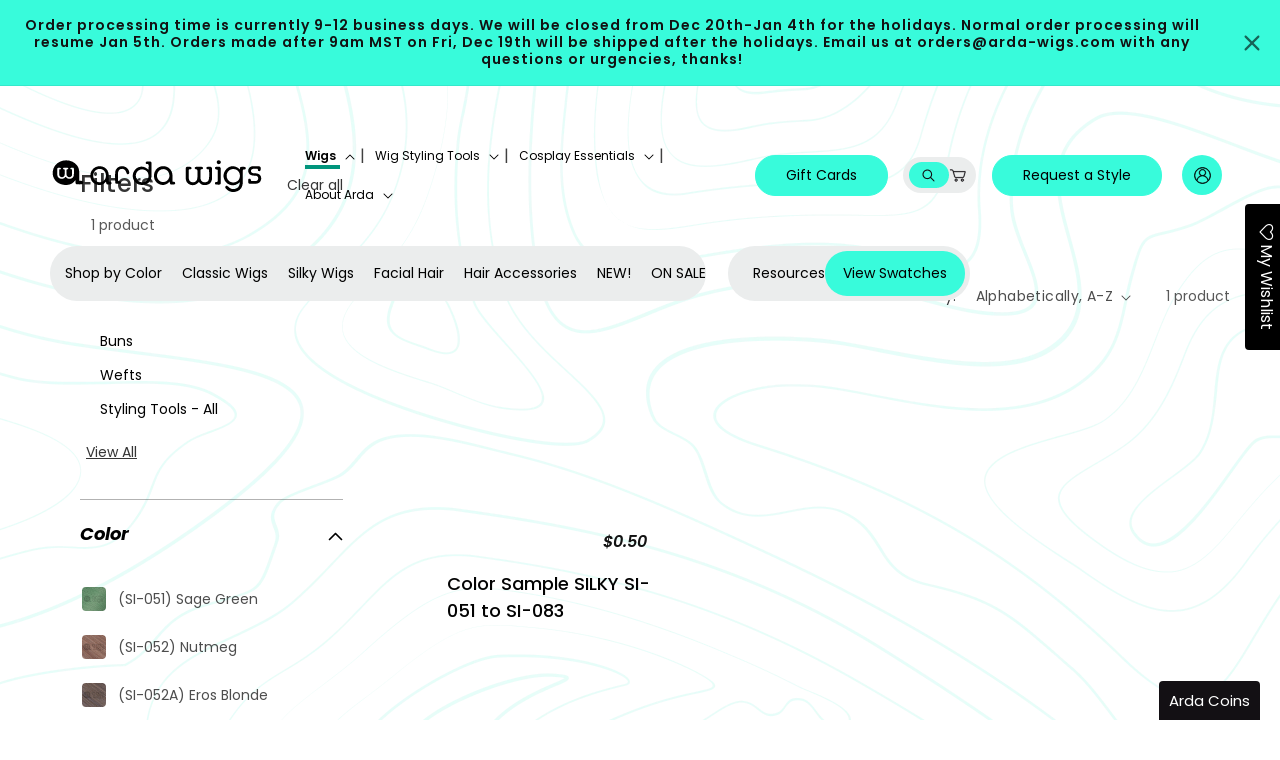

--- FILE ---
content_type: text/css
request_url: https://arda-wigs.com/cdn/shop/t/107/assets/custom.css?v=72398357624044823681765283697
body_size: 20603
content:
/** Shopify CDN: Minification failed

Line 446:122 Unexpected "{"
Line 3929:2 "transtion" is not a known CSS property

**/
.list-menu--disclosure{
  width: auto !important;
}

.banner_section .content-box .menu-tabs-wrapper li.second-level-item {
    margin: 0;
}

header.header--middle-left .header__inline-menu .header__menu-item{
white-space: nowrap;
}

header.header--middle-left .header__inline-menu .header__menu-item .header__active-menu-item{
  color: #000 !important;
  background: transparent !important;
  text-decoration: none;
  /* font-weight: 600; */
  position: relative;
}

header.header--middle-left .header__inline-menu summary.header__menu-item {
  position: relative;
}

/* header.header--middle-left .header__inline-menu summary.header__menu-item .header__active-menu-item::before{
  content: "";
  position: absolute;
  bottom: -6px;
  left: 0;
  width: 100%;
  border: 2px solid #00957C;
}

header.header--middle-left .header__inline-menu .header__active-menu-item::before{
  content: "";
  position: absolute;
  bottom: -6px;
  left: 0;
  width: 100%;
  border: 2px solid #00957C;
} */

details[open]>.header__menu-item{
  text-decoration: none !important;
}

#product-grid .grid__item .price--on-sale .price-item--regular{
  display: none;
}

.product__info-wrapper .price .badge{
  display: none;
}

.product__info-wrapper .product__tax{
  display: none;
}

body{
  background-image: url('https://cdn.shopify.com/s/files/1/0121/6592/files/Group.png?v=1748430626') !important;
  background-attachment: unset !important;
}


*{
  letter-spacing: normal;
}

/* header starts */

header predictive-search .field__input{
  background: #000;
}

header .search-modal__content{
  background: #000;
}

header.header--middle-left{
  grid-template-columns: auto 1fr auto;
}

header.header--middle-left .header__inline-menu{
  text-align: center;
}

header.header--middle-left .header__inline-menu .list-menu.list-menu--inline > li{
    position: relative;
    padding-inline: 5px;
}

header.header--middle-left .header__inline-menu .list-menu.list-menu--inline > li:not(:last-child):before{
  content: "|";
  position: absolute;
  top: 50%;
  right: 0;
  transform: translate(50%, -50%);
}

header.header--middle-left .header__icons{
  align-items: center;
}

header.header--middle-left .header__icons .button{
  min-height: 41px;
  padding-inline: 20px;
  border-radius: 25px;
  font-size: 14px;
  letter-spacing: normal;
  border: 1px solid rgba(var(--color-button),var(--alpha-button-background));
  transition: all 0.25s ease-in-out;
}

header.header--middle-left .header__icons .button:hover{
  background: #fff;
  border-color: #000;
}


header.header--middle-left .header__icons .button::after, header.header--middle-left .header__icons .button::before{
  display: none;
}

header.header--middle-left .header__icons .icon-box{
  display: flex;
  align-items: center;
  justify-content: center;
  column-gap: 7px;
  background: #EBEDED;
  border-radius: 24px;
  padding: 5px 5.5px;
  margin-right: 16px;
}

header .header__icon, header .header__icon--cart .icon{
  width: auto;
  height: auto;
}

header .header__icon .svg-wrapper, header .header__icon .icon{
  width: auto;
  height: auto;
}

header .header__icon--cart{
  margin-right: 5px;
}

header.header--middle-left .header__icons .header__search{
  padding: 6.5px 13.5px;
  background: #38FBDB;
  border-radius: 40px;
}
ul.menu-panel li.second-level-item {
    position: relative;
}
ul.third-level-dropdown.open {
    position: absolute;
    top: 55px;
    left: 0;
    right: 0;
    width: 100%;
    height: auto;
    background-color: #fff;
    border-radius: 20px;
    padding: 14px 10px;
}
ul.third-level-dropdown.open li:hover a {
    color: #38fbdb !important;
}

.third-level-dropdown{
 position: absolute;
    top: 55px;
    left: 0;
    right: 0;
    width: 100%;
    height: auto;
    background-color: #fff;
    border-radius: 20px;
    padding: 14px 10px;
    padding-left: 10px !important;
}

.shopify-section.tabbing-sections .button-box {
    text-align: right;
}

.shopify-section.tabbing-sections .button-box a::after {
    display: none;
}

.shopify-section.tabbing-sections .button-box a {
    transition: all 0.25s ease-in-out;
}

.shopify-section.tabbing-sections .button-box a:hover {
    background: #000;
    color: #fff;
}

/* banner starts */

.menu-tabs {
      display: flex;
      list-style: none;
      padding: 0;
      margin-bottom: 1rem;
      gap: 0;
     overflow: auto;
    }

    .menu-tabs > li {
      cursor: pointer;
      padding: 12px 10px;
      /* border-bottom: 2px solid transparent; */
      transition: background 0.3s;
      margin-bottom: 0 !important
    }

    .menu-tabs > li.menu-tab{
      background: #38FBDB;
      border-radius: 1000px;
      
    }

    .menu-tab, .menu-tabs a{
      font-family: Poppins;
      font-weight: 400;
      font-size: 14px;
      line-height: 150%;
      letter-spacing: 0%;
      color: #000000;
      text-decoration: none;
      float: left;
      white-space: nowrap;
    }

    .menu-tab.active {
      /* border-color: #000; */
      /* font-weight: bold; */
      background: #38FBDB;
      border-radius: 20px;
         padding: 12px 15px;
    }

    .menu-content ul, .menu-content ul li{
      list-style: none;
      padding-left: 0;
      margin: 0px;
    }

    .menu-content ul li button{
      margin: 0px;
         font-family: Poppins;
      font-weight: 400;
      font-size: 14px;
      line-height: 150%;
      letter-spacing: 0%;
      color: #000000;
      text-decoration: none;
      padding: 12px 18px;
          background: #38FBDB;
      border-radius: 40px;
      white-space: nowrap;
      display: flex;
      align-items: center;
      column-gap: 10px;
    }

    .hidden {
      display: none;
    }

    .second-level-item {
      margin-bottom: 0.5rem;
    }

    .third-level-toggle {
      background: none;
      border: none;
      padding: 0;
      font-weight: bold;
      cursor: pointer;
      display: inline-block;
      margin-bottom: 0.2rem;
    }

    .third-level-dropdown {
      margin-top: 0.5rem;
      padding-left: 1rem;
      list-style: none;
      border-left: 2px solid #eee;
    }

    .third-level-dropdown .hidden {
      display: none;
    }

.banner_section .clipped-box{
  position: relative;
}

body.index .banner_section .clipped-box::before{
  content: "";
  position: absolute;
  top: 0;
  left: 0;
  width: 100%;
  height: 100%;
  background: linear-gradient(270deg, rgba(0, 0, 0, 0) 11.37%, rgba(56, 251, 219, 0.4) 100%), linear-gradient(130.35deg, rgba(0, 0, 0, 0) 47.14%, #000000 112.7%);

}

.banner_section .clipped-box img{
  float: left;
  width: 100%;
  display: block;
}

.banner_section .clipped-box img.mobile-image{
  display: none;
}

header.header--middle-left .header__inline-menu .list-menu.list-menu--inline > li details[open]>.header__submenu{
  display: none !important;
}

.banner_section{
  padding-bottom: 80px;
  background: #131014;
  padding-top: 2px;
}

.banner_section .clipped-box .banner-title{
  position: absolute;
  right: 40px;
  bottom: 40px;
  z-index: 11;
  max-width: 63%;
}

.banner_section .clipped-box .banner-title h2{
  margin: 0px;
  color: #FFF;
  font-size: 96px;
  font-style: italic;
  font-weight: 275;
  line-height: 100px;
  text-transform: uppercase;
  text-align: right;
}

.banner_section .clipped-box .banner-title h2 strong{
  font-style: normal;
  font-weight: 400;
  display: block;
}

.banner_section .content-box, .page .content-box{
  position: relative;
}

/* 
.banner_section .content-box .banner-swiper{
  position: absolute;
  bottom: 0;
  top: 0;
  height: 100%;
  width: 100%;
  max-width: 500px
} */

body.index .banner_section .content-box .menu-tabs-wrapper, body.index .page .content-box .menu-tabs-wrapper{
  top: 20px;
  max-width: calc(100% - 40px);
  left: 20px;
}

.banner_section .content-box .menu-tabs-wrapper, .page .content-box .menu-tabs-wrapper{
  position: absolute;
  top: 10px;
  left: 0px;
  display: flex;
  align-items: center;
  z-index: 11;
  max-width:78%;
  width: fit-content;
}

 .page .content-box .menu-tabs-wrapper{
  top: 5px;
 }

.banner_section .content-box .menu-tabs-wrapper .menu-tabs, .page .content-box .menu-tabs-wrapper .menu-tabs{ 
  margin: 0;
  background: #EBEDED;
  padding: 5px;
  display: flex;
  align-items: center;
  justify-content: flex-start;
  border-radius: 100px;

}

.banner_section .content-box .menu-content, .page .content-box .menu-content{
   margin-left: 22px;
  background: #EBEDED;
  padding: 5px;
  display: flex;
  align-items: center;
  justify-content: center;
  border-radius: 100px;
  position: relative;
}

.banner_section .content-box .menu-content ul, .shopify-section .content-box .menu-content ul{
  width: 100%;
  display: flex;
  align-items: center;
  justify-content: flex-start;
  column-gap: 10px;
}

.banner_section .content-box .menu-content ul li button{
  width: 100%;
  align-items: center;
  justify-content: center;
}

.banner_section .content-box .menu-content ul li a, .shopify-section .content-box .menu-content ul li a{
  font-weight: 400;
  color: #000;
  text-decoration: none;
  padding-inline: 5px 5px;
  padding-left: 20px;
  font-size: 14px;
}

.banner_section .content-box .menu-content .third-level-dropdown, .page .content-box .menu-content .third-level-dropdown, {
      position: absolute;
    top: calc(100% + 10px);
    background: #fff;
    min-width: 200px;
    border-radius: 20px;
    padding: 20px;
    right: 0;
}

.banner_section .content-box .menu-content .third-level-dropdown a, .page .content-box .menu-content .third-level-dropdown a{
  color: #000;
  text-decoration: none;
}

.banner_section .banner-swiper .swiper-slide{
  position: relative;
}

.banner_section .banner-swiper .swiper-slide .card{
  position: absolute;
  top: 95px;
  left: 20px;
  bottom: calc(9.8% + 42px);
  border-radius: 30px;
  border: 3px solid #FFF;
  background: linear-gradient(180deg, #0000, #000), url(<path-to-image>) #d3d3d3 -97.668px -86.891px / 134.796% 110.545% no-repeat;
  height: auto;
  overflow: hidden;
  z-index: 1;
   width: 91%;
  max-width: 426px;
}

.banner_section .banner-swiper .swiper-slide .card{
  opacity: 0;
  transition: opacity 0.25s ease-in-out;
}

.banner_section .banner-swiper .swiper-slide.swiper-slide-active .card{
  opacity: 1;
}

.banner_section .banner-swiper .swiper-slide .card .image-box img{
  position: absolute;
  top: 0;
  left: 0;
  width: 100%;
  height: 100%;
  object-fit: cover;
  object-position: center center;
}

.banner_section .banner-swiper .swiper-slide .card .image-box::after{
  content: "";
  position: absolute;
  top: 0;
  left: 0;
  width: 100%;
  height: 100%;
  background: linear-gradient(180deg,#0000,#000),url(<path-to-image>) transparent -97.668px -86.891px / 134.796% 110.545% no-repeat;
}

.banner_section .banner-swiper .swiper-slide .card .content-box{
  position: absolute;
  bottom: 0;
  left: 0;
  right: 0;
  padding: 38px 40px;
  
}

.banner_section .banner-swiper .swiper-slide .card .content-box .product-title{
  color: #FFF;
  font-size: 64px;
  font-style: italic;
  font-weight: 275;
  line-height: 80px; /* 125% */
  margin: 0px;
  letter-spacing: normal;
}

.banner_section .banner-swiper .swiper-slide .card .content-box .product-title strong{
  font-style: normal;
  font-weight: 400;
}

.banner_section .banner-swiper .swiper-slide .card .content-box .subtitle{
  color: #FFF;
  font-size: 14px;
  font-style: normal;
  font-weight: 400;
  line-height: normal;
  margin: 0px;
  letter-spacing: normal;
}

.banner_section .banner-swiper .swiper-slide .card .content-box .swatch-box{
  padding-top: 20px;
}

.banner_section .banner-swiper .swiper-slide .card .content-box .swatch-box .label{
  margin-top: 0px;
  margin-bottom: 10px;
  color: #FFF;
  font-size: 14px;
  font-style: normal;
  font-weight: 600;
  line-height: normal;
}

.banner_section .banner-swiper .swiper-slide .card .content-box .swatch-box .color-options{
  display: flex;
  align-items: center;
  justify-content: flex-start;
}

.banner_section .banner-swiper .swiper-slide .card .content-box .swatch-box .color-options .swatch{
  width: 40px;
  height: 40px;
  border-radius: 100%;
}

.banner_section .banner-swiper .swiper-slide .card .content-box .swatch-box .color-options .swatch:not(:first-child){
  margin-left: -11px;
}

.banner_section .banner-swiper .swiper-slide .card .content-box .swatch-box .color-options .more{
  color: #353535;
  font-size: 16px;
  font-style: normal;
  font-weight: 400;
  line-height: 19px;
    margin-left: -11px;
  padding: 10.5px 21px;
  background: #FFFFFF;
  border-radius: 50px;
}

.banner_section .banner-swiper .swiper-slide .card .content-box .swatch-box .color-options .more a{
  color: #353535;
  font-size: 16px;
  font-style: normal;
  font-weight: 400;
  line-height: 19px;
  text-decoration: none;
}

.banner_section .banner-swiper .swiper-slide .button-box{
  position: absolute;
  bottom: 6px;
  left: 0;
  width: 100%;
}

.banner_section .banner-swiper .swiper-slide .button-box .button{
  border-radius: 75px;
  background: #38FBDB;
  border: 1px solid #38FBDB;
  color: #131014;
  font-size: 22px;
  font-style: normal;
  font-weight: 600;
  line-height: normal;
  padding: 15px 30px;
  min-height: 63px;
  box-sizing: border-box;
  width: 100%;
  max-width: 305px;
  transition: all 0.25s ease-in-out;
  
}

.banner_section .banner-swiper .swiper-slide .button-box .button:hover{
  background: transparent;
  color: #38FBDB;
}

.banner_section .banner-swiper .swiper-slide .button-box .button::after, .banner_section .banner-swiper .swiper-slide .button-box .button::before{
  display: none;
}

.banner_section .banner-swiper .arrow-box{
  position: absolute;
  bottom: 20px;
  left: 380px;
  display: flex;
  align-items: center;
  column-gap: 10px;
}

.banner_section .banner-swiper .arrow-box .swiper-button-prev, .banner_section .banner-swiper .arrow-box .swiper-button-next{
  position: relative;
  top: 0;
  left: 0;
  right: 0;
  width: 48px;
  height: 48px;
  display: flex;
  align-items: center;
  justify-content: center;
  border: 1px solid #38FBDB;
  color: #38FBDB;
  border-radius: 100%;
  transition: all 0.25s ease-in-out;
}

.banner_section .banner-swiper .arrow-box .swiper-button-prev::after, .banner_section .banner-swiper .arrow-box .swiper-button-next::after{
  display: none;
}

.banner_section .banner-swiper .arrow-box .swiper-button-prev svg, .banner_section .banner-swiper .arrow-box .swiper-button-next svg{
  width: auto;
  height: auto;
}

.banner_section .banner-swiper .arrow-box .swiper-button-next svg{
  transform: rotate(180deg);
}

.banner_section .banner-swiper .arrow-box .swiper-button-prev:hover, .banner_section .banner-swiper .arrow-box .swiper-button-next:hover{
  background: #38FBDB;
  color: #3D3D3D;
}

/* ======== marquee section starts ========= */


.marquee-section{
  background: #38FBDB;
  overflow: hidden;
}

.marquee-section .swiper-container {
	 width: 100%;
	 height: 100%;
	 position: relative;
}

.marquee-section .swiper-container.swiper--bottom:after {
	 animation-direction: reverse;
}
.marquee-section .swiper-wrapper {
	 -webkit-transition-timing-function: linear !important;
	 transition-timing-function: linear !important;
	 position: relative;
}
.marquee-section .swiper-slide {
	 text-align: center;
	 font-size: 33px;
	 display: flex;
	 justify-content: center;
	 align-items: center;
	 width: auto;
	 position: relative;
	 overflow: hidden;
	 padding: 49px 20px;
    column-gap: 40px;
}


.marquee-section .swiper-slide p{
  margin: 0px;
  font-weight: 400;
  font-style: italic;
  font-size: 40px;
  line-height: 100%;
  letter-spacing: 0%;
  color: #131014;
}

/* choose wig section */

.shopify-section.choose-wig{
  padding: 120px 0;
  background: #fff !important;
}

.shopify-section.choose-wig .title-box{
  width: 100%;
  display: table;
  margin-bottom: 40px;
}

.shopify-section.choose-wig .title-box .title{
  margin: 0px;
  font-weight: 275;
  font-style: italic;
  font-size: 64px;
  line-height: 100%;
  letter-spacing: normal;
  color: #131014;
}

.shopify-section.choose-wig .title-box .title p{
  margin: 0;
}

.shopify-section.choose-wig .title-box .title strong{
  font-weight: 400;
  font-style: normal;
}

.shopify-section.choose-wig .content{
  display: flex;
  align-items: stretch;
  justify-content: space-between;
  gap: 30px;
  flex-wrap: wrap;
}

.shopify-section.choose-wig .content .card{
  width: calc(25% - 30px * 3/4);
  position: relative;
  border-radius: 22px;
  overflow: hidden;
}

.shopify-section.choose-wig .content .card .image-box {
    position: relative;
    display: block;
}

.shopify-section.choose-wig .content .card .image-box::before {
    content: "";
    position: relative;
    width: 100%;
    display: block;
    padding-top: 85.496%;
}

.shopify-section.choose-wig .content .card .overlay-link{
  position: absolute;
  top: 0;
  left: 0;
  width: 100%;
  height: 100%;
  display: block;
}

.shopify-section.choose-wig .content .card .image-box {
    position: relative;
    display: block;
}

.shopify-section.choose-wig .content .card .image-box::before {
    content: "";
    position: relative;
    width: 100%;
    display: block;
    padding-top: 85.496%;
}

.shopify-section.choose-wig .content .card .image-box img {
    position: absolute;
    top: 0;
    left: 0;
    width: 100%;
    height: 100%;
    object-fit: cover;
    object-position: center center;
}

.shopify-section.choose-wig .content .card .title-box {
    position: absolute;
    top: 0;
    left: 0;
    width: 100%;
    height: 100%;
    margin: 0;
    padding: 40px;
    display: flex;
    align-items: flex-end;
    justify-content: center;
    background: linear-gradient(180deg, rgba(0, 0, 0, 0) 0%, #000000 138.42%);
    transition: all 0.25s ease-in-out;
}

.shopify-section.choose-wig .content .card .title-box .title {
    font-weight: 400;
    font-size: 30px;
    line-height: 100%;
    letter-spacing: normal;
    text-align: center;
    color: #fff;
    font-style: normal;
}

.shopify-section.choose-wig .content .card .content-box {
    position: absolute;
    bottom: 0;
    width: 100%;
    /* height: 233px; */
    padding: 25px;
    background: #38FBDB;
    border-top-left-radius: 22px;
    border-top-right-radius: 22px;
    transform: translateY(0);
    transition: all 0.25s ease-in-out;
}

.shopify-section.choose-wig .content .card .title-box {
    position: absolute;
    top: 0;
    left: 0;
    width: 100%;
    height: 100%;
    margin: 0;
    padding: 40px;
    display: flex;
    align-items: flex-end;
    justify-content: center;
    background: linear-gradient(180deg, rgba(0, 0, 0, 0) 0%, #000000 138.42%);
    transition: all 0.25s ease-in-out;
}

.shopify-section.choose-wig .content .card .title-box .title {
    font-weight: 400;
    font-size: 40px;
    line-height: 100%;
    letter-spacing: normal;
    text-align: center;
    color: #fff;
    font-style: normal;
}

.shopify-section.choose-wig .content .card .content-box {
    position: absolute;
    bottom: 0;
    width: 100%;
    /* height: 233px; */
    padding: 25px;
    background: #38FBDB;
    border-top-left-radius: 22px;
    border-top-right-radius: 22px;
    transform: translateY(0);
    transition: all 0.25s ease-in-out;
}

.shopify-section.choose-wig .content .card .content-box .title {
    margin: 0;
    text-align: center;
    font-weight: 275;
    font-style: italic;
    font-size: 24px;
    line-height: 36px;
    letter-spacing: normal;
    margin-bottom: 20px;
}

.shopify-section.choose-wig .content .card .content-box .title strong {
    font-style: normal;
    font-weight: 400;
}

.shopify-section.choose-wig .content .card .content-box .link-box {
    display: flex;
    align-items: center;
    justify-content: center;
    column-gap: 40px;
}

.shopify-section.choose-wig .content .card .content-box .link-box a {
    display: flex;
    flex-flow: column;
    align-items: center;
    justify-content: center;
    gap: 10px;
    font-family: Poppins;
    font-weight: 400;
    font-size: 14px;
    line-height: 100%;
    letter-spacing: normal;
    text-align: center;
    text-decoration: none;
    color: #131014;
}

.shopify-section.choose-wig .content .card .content-box .link-box a .icon-box {
    width: 55px;
    height: 55px;
    background: #fff;
    border-radius: 50%;
    display: flex;
    align-items: center;
    justify-content: center;
}

.shopify-section.choose-wig .content .card .content-box .title p {
    margin: 0;
}

.shopify-section.choose-wig .content .card:hover .content-box {
    transform: translateY(0);
}

.shopify-section.choose-wig .content .card:hover .title-box {
    background: linear-gradient(180deg, rgba(0, 0, 0, 0) 0%, rgba(0, 0, 0, 0) 138.42%);
}

/* hero banner */

.shopify-section.hero-banner .image-box{
  position: relative;
  width: 100%;
  display: flex;
  align-items: center;
  justify-content: flex-start;
  min-height: 300px;
  border-radius: 22px;
  overflow: hidden;
  
}

.shopify-section.hero-banner .image-box .background-image{
  position: absolute;
  top: 0;
  left: 0;
  width: 100%;
  height: 100%;
  object-fit: cover;
  object-position: center center;
}

.shopify-section.hero-banner .image-box .heading-box{
    padding: 91px 88px;
    font-family: Poppins;
    font-weight: 275;
    font-style: italic;
    font-size: 64px;
    line-height: 80px;
    letter-spacing: normal;
    color: #fff;
    z-index: 1;
    max-width: 666px;
}

.shopify-section.hero-banner .image-box .heading-box strong{
  font-style: normal;
  font-weight: 400;
}

.shopify-section.hero-banner .image-box .heading-box p {
    margin: 0;
}

/* ==================== */

.banner_section.inner-banner .menu-dropdown{
  display: none;
}

.shopify-section.collection-listing{
  padding: 120px 0;
  overflow: hidden;
}

.shopify-section.collection-listing .content-box{
  width: calc((100% - 1280px) / 2 + 1280px);
  margin-left: calc((100% - 1280px) / 2);
  display: flex;
  align-items: stretch;
  column-gap: 32px;
  flex-wrap: wrap;
}

.shopify-section.collection-listing .content-box .content{
  width: calc((1200px / 3) + 11px);
  padding-right: 15px;
}

.shopify-section.collection-listing .content-box .swiper-collection-first{
  width: calc((1200px / 3) + 32px);
  margin: 0px;
}

.shopify-section.collection-listing .content-box .content .title{
  margin: 0px;
  margin-bottom: 70px;
}

.shopify-section.collection-listing .content-box .content .title p{
  margin: 0px;
  font-weight: 275;
  font-style: italic;
  font-size: 64px;
  line-height: 80px;
  letter-spacing: 0%;
  color: #131014;
}

.shopify-section.collection-listing .content-box .content .title p strong{
  font-weight: 400;
  font-style: normal;
}

.shopify-section.collection-listing .content-box .content .slider-buttons{
  display: flex;
  align-items: flex-start;
  justify-content: flex-start;
  column-gap: 10px;
  margin-bottom: 38px;
}

.shopify-section.collection-listing .content-box .content .slider-buttons .swiper-button-prev, .shopify-section.collection-listing .content-box .content .slider-buttons .swiper-button-next{
  position: relative;
  width: 100%;
  display: block;
  width: 48px;
  height: 48px;
  display: flex;
  align-items: center;
  justify-content: center;
  border: 1px solid #131014;
  border-radius: 100%;
  top: 0;
  left: 0;
  right: 0;
  transform: translate(0, 0);
  margin: 0px;
}

.shopify-section.collection-listing .content-box .content .slider-buttons .swiper-button-prev:hover, .shopify-section.collection-listing .content-box .content .slider-buttons .swiper-button-next:hover{
  background: #38FBDB;
  border-color: #38FBDB;
}

.shopify-section.collection-listing .content-box .content .slider-buttons .swiper-button-prev::after, .shopify-section.collection-listing .content-box .content .slider-buttons .swiper-button-next::after{
  display: none;
}

.shopify-section.collection-listing .content-box .content .slider-buttons .swiper-button-prev svg, .shopify-section.collection-listing .content-box .content .slider-buttons .swiper-button-next svg{
  width: auto;
  height: auto;
}

.shopify-section.collection-listing .content-box .content .description p{
  font-weight: 400;
  font-size: 16px;
  line-height: 24px;
  letter-spacing: normal;
  margin-bottom: 41px;
  margin-top: 0;
}

.shopify-section.collection-listing .content-box .content a.button{
      border-radius: 75px;
    background: #38fbdb;
    color: #131014;
font-weight: 600;
font-size: 14px;
line-height: 100%;
letter-spacing: normal;

    padding: 15px 30px;
    min-height: 51px;
    box-sizing: border-box;
    width: 100%;
  transition: all 0.25s ease-in-out;
}

.shopify-section.collection-listing .content-box .content a.button:hover{
  background: #000;
  color: #fff;
}

.shopify-section.collection-listing .content-box .content a.button::after, .shopify-section.collection-listing .content-box .content a.button::before{
  display: none;
}

.shopify-section.collection-listing .swiper-collection-first .swiper-slide img{
  position: absolute;
  top: 0;
  left: 0;
  width: 100%;
  height: 100%;
  object-fit: cover;
  object-position: center center;
}

.shopify-section.collection-listing .swiper-collection-first .swiper-slide .image-box::after{
  content: "";
  position: absolute;
  top: 0;
  left: 0;
  width: 100%;
  height: 100%;
  background: linear-gradient(180deg, rgba(0, 0, 0, 0.00) 0%, #000 138.12%), url(<path-to-image>) transparent -247.16px 0px / 157.454% 100% no-repeat;
}

.shopify-section.collection-listing .swiper-collection-first .swiper-slide .collection-title{
  color: #FFF;
font-size: 34px;
font-style: normal;
font-weight: 400;
line-height: 100%; /* 36px */
  position: absolute;
  bottom: 13px;
  left: 20px;
  z-index: 1;
  max-width: 50%;
}

.shopify-section.collection-listing .swiper-collection-first .swiper-slide .button{
  color: #434343;
  font-size: 14px;
  font-style: normal;
  font-weight: 600;
  line-height: normal;
  background: transparent;
  border-radius: 44px;
  border: 1px solid #366267;
  padding: 8px 21px;
  position: absolute;
  bottom: 14px;
  right: 0px;
  min-height: inherit;
  transition: all 0.25s ease-in-out;
}

.shopify-section.collection-listing .swiper-collection-first .swiper-slide .button:hover{
  background: #366267;
  color: #fff;
}

.shopify-section.collection-listing .swiper-collection-first .swiper-slide .button::before, .shopify-section.collection-listing .swiper-collection-first .swiper-slide .button::after{
  display: none;
}

.shopify-section.collection-listing .swiper-collection-second{
  width: calc(100% - 907px);
  height: 100%;
}

.shopify-section.collection-listing .swiper-collection-second .swiper-slide img{
  position: absolute;
  top: 0;
  left: 0;
  width: 100%;
  height: 100%;
  object-fit: cover;
  object-position: center center;
  border-radius: 0;
}

.shopify-section.collection-listing .swiper-collection-second .swiper-slide .image-box::after{
  content: "";
  position: absolute;
  top: 0;
  left: 0;
  width: 100%;
  height: 100%;
  background: linear-gradient(180deg, rgba(0, 0, 0, 0.00) 0%, #000 138.12%), url(<path-to-image>) transparent -247.16px 0px / 157.454% 100% no-repeat;
}

.shopify-section.collection-listing .swiper-collection-second .swiper-slide .collection-title{
  color: #FFF;
font-size: 28px;
font-style: normal;
font-weight: 400;
line-height: 100%; /* 36px */
  position: absolute;
  bottom: 10px;
  left: 17px;
  max-width: 50%;
  z-index: 1;
}

.shopify-section.collection-listing .swiper-collection-second .swiper-slide .button{
  color: #434343;
  font-size: 12px;
  font-style: normal;
  font-weight: 600;
  line-height: 18px;
  background: transparent;
  border-radius: 44px;
  border: 1px solid #366267;
  padding: 6.754px 17.73px;
  position: absolute;
  bottom: 9.5px;
  right: 0px;
  min-height: inherit;
  min-width: inherit;
  transition: all 0.25s ease-in-out;
}

.shopify-section.collection-listing .swiper-collection-second .swiper-slide .button:hover{
  background: #366267;
  color: #fff;
}

.shopify-section.collection-listing .swiper-collection-second .swiper-slide .button::before, .shopify-section.collection-listing .swiper-collection-second .swiper-slide .button::after{
  display: none;
}

.shopify-section.collection-listing .swiper-collection-second .swiper-slide{
  width: 366px;
}

/* card collection */

.shopify-section.card-collection{
  padding: 120px 0;
  background: #131014;
}

.shopify-section.card-collection.image-card{
  background: transparent; 
}

.shopify-section.card-collection .content-box{
  display: grid;
  grid-template-columns: 1fr 2fr;
  gap: 30px;
  width: 100%;
}

.shopify-section.card-collection .content-box .content{
  grid-column-start: 2;
  width: 100%;
  display: grid;
  grid-template-columns: 1fr auto;
}

.shopify-section.card-collection .content-box .first-slider{
  grid-column-start: 1;
  grid-row-start: 1;
  grid-row-end: 3;
  width: 100%;
  max-width: 400px;
}

.shopify-section.card-collection .content-box .second-slider{
  grid-column-start: 2;
   width: 100%;
  max-width: 847px;
}


.shopify-section.card-collection .content-box .content .title{
  margin: 0px;
  margin-bottom: 30px;
  grid-column: 1 / span 2;
}

.shopify-section.card-collection .content-box .content .title p{
  margin: 0px;
  font-weight: 275;
  font-style: italic;
  font-size: 56px;
  line-height: 70px;
  letter-spacing: 0%;
  color: #38FBDB;
}

.shopify-section.card-collection.image-card .content-box .content .title p{
  color: #000000;
}

.shopify-section.card-collection .content-box .content .title p strong{
  font-weight: 400;
  font-style: normal;
}

.shopify-section.card-collection .content-box .content .slider-buttons{
      display: flex;
    align-items: flex-start;
    justify-content: flex-end;
    column-gap: 10px;
    margin-bottom: 0;
    grid-column-start: 2;
}

.shopify-section.card-collection .content-box .content .button-box{
  grid-row-start: 2;
}

.shopify-section.card-collection .content-box .content .slider-buttons .swiper-button-prev, .shopify-section.card-collection .content-box .content .slider-buttons .swiper-button-next{
  position: relative;
  width: 100%;
  display: block;
  width: 47px;
  height:47px;
  display: flex;
  align-items: center;
  justify-content: center;
  border: 1px solid #38FBDB;
  border-radius: 100%;
  top: 0;
  left: 0;
  right: 0;
  transform: translate(0, 0);
  margin: 0px;
  color: #38FBDB;
}

.shopify-section.card-collection .content-box .content .slider-buttons .swiper-button-prev:hover, .shopify-section.card-collection .content-box .content .slider-buttons .swiper-button-next:hover{
  background: #38FBDB;
  border-color: #38FBDB;
  color: #131014;
}

.shopify-section.card-collection .content-box .content .slider-buttons .swiper-button-prev::after, .shopify-section.card-collection .content-box .content .slider-buttons .swiper-button-next::after{
  display: none;
}

.shopify-section.card-collection .content-box .content .slider-buttons .swiper-button-prev svg, .shopify-section.card-collection .content-box .content .slider-buttons .swiper-button-next svg{
  width: auto;
  height: auto;
}

.shopify-section.card-collection .content-box .content .slider-buttons .swiper-button-prev svg path, .shopify-section.card-collection .content-box .content .slider-buttons .swiper-button-next svg path{
  fill: currentcolor;
}


/* =========== */
.shopify-section.card-collection.image-card .content-box.bottom_right {
    padding-bottom: 114px;
}

.shopify-section.card-collection.image-card .slider-buttons.bottom_right{
  position: absolute;
  top: auto;
  left: 0;
  right: 0;
  bottom: 0;
  display: flex;
  align-items: center;
  justify-content: flex-end;
  column-gap: 10px;
}

cart-remove-button .button:not([disabled]):hover{
  color: #000;
}

.shopify-section.card-collection.image-card .slider-buttons.bottom_right .swiper-button-prev, .shopify-section.card-collection.image-card .slider-buttons.bottom_right .swiper-button-next{
  position: relative;
  width: 100%;
  display: block;
  width: 47px;
  height: 51px;
  display: flex;
  align-items: center;
  justify-content: center;
  border: 1px solid #38FBDB;
  border-radius: 100%;
  top: 0;
  left: 0;
  right: 0;
  transform: translate(0, 0);
  margin: 0px;
  color: #38FBDB;
}

.shopify-section.card-collection.image-card .slider-buttons.bottom_right .swiper-button-prev:hover, .shopify-section.card-collection.image-card .slider-buttons.bottom_right .swiper-button-next:hover{
  background: #38FBDB;
  border-color: #38FBDB;
  color: #131014;
}

.shopify-section.card-collection.image-card .slider-buttons.bottom_right .swiper-button-prev::after, .shopify-section.card-collection.image-card .slider-buttons.bottom_right .swiper-button-next::after{
  display: none;
}

.shopify-section.card-collection.image-card .slider-buttons.bottom_right .swiper-button-prev svg, .shopify-section.card-collection.image-card .slider-buttons.bottom_right .swiper-button-next svg{
  width: auto;
  height: auto;
}

.shopify-section.card-collection.image-card .slider-buttons.bottom_right .swiper-button-prev svg path, .shopify-section.card-collection.image-card .slider-buttons.bottom_right .swiper-button-next svg path{
  fill: currentcolor;
}

.shopify-section.card-collection.image-card .content-box.bottom_right .swiper-pagination.swiper-pagination-progressbar{
  bottom: 91px;
}

/* =========== */

.shopify-section.card-collection.image-card .content-box.bottom_center {
    padding-bottom: 114px;
}

.shopify-section.card-collection.image-card .slider-buttons.bottom_center{
  position: absolute;
  top: auto;
  left: 0;
  right: 0;
  bottom: 0;
  display: flex;
  align-items: center;
  justify-content: center;
  column-gap: 10px;
}

.shopify-section.card-collection.image-card .slider-buttons.bottom_center .swiper-button-prev, .shopify-section.card-collection.image-card .slider-buttons.bottom_center .swiper-button-next{
  position: relative;
  width: 100%;
  display: block;
  width: 47px;
  height: 51px;
  display: flex;
  align-items: center;
  justify-content: center;
  border: 1px solid #38FBDB;
  border-radius: 100%;
  top: 0;
  left: 0;
  right: 0;
  transform: translate(0, 0);
  margin: 0px;
  color: #38FBDB;
}

.shopify-section.card-collection.image-card .slider-buttons.bottom_center .swiper-button-prev:hover, .shopify-section.card-collection.image-card .slider-buttons.bottom_center .swiper-button-next:hover{
  background: #38FBDB;
  border-color: #38FBDB;
  color: #131014;
}

.shopify-section.card-collection.image-card .slider-buttons.bottom_center .swiper-button-prev::after, .shopify-section.card-collection.image-card .slider-buttons.bottom_center .swiper-button-next::after{
  display: none;
}

.shopify-section.card-collection.image-card .slider-buttons.bottom_center .swiper-button-prev svg, .shopify-section.card-collection.image-card .slider-buttons.bottom_center .swiper-button-next svg{
  width: auto;
  height: auto;
}

.shopify-section.card-collection.image-card .slider-buttons.bottom_center .swiper-button-prev svg path, .shopify-section.card-collection.image-card .slider-buttons.bottom_center .swiper-button-next svg path{
  fill: currentcolor;
}

.shopify-section.card-collection.image-card .content-box.bottom_center .swiper-pagination.swiper-pagination-progressbar{
  bottom: 91px;
}

.shopify-section.card-collection .content-box .content a.button{
      border-radius: 75px;
    background: #38fbdb;
  border: 1px solid #38fbdb;
    color: #131014;
font-weight: 600;
font-size: 14px;
line-height: 100%;
letter-spacing: normal;
    width: 100%;
    padding: 15px 30px;
    min-height: 51px;
    box-sizing: border-box;
  max-width: 352px;
  transition: all 0.25s ease-in-out;
}

.shopify-section.card-collection .content-box .content a.button::after, .shopify-section.card-collection .content-box .content a.button::before{
  display: none;
}

.shopify-section.card-collection .content-box .content a.button:hover{
  background: transparent;
  color: #38fbdb;
}

.shopify-section.card-collection .slider-box .swiper-slide{
  position: relative;
}

.shopify-section.card-collection .slider-box .image-box{
  position: relative;
  border-radius: 20px;
  overflow: hidden;
  width: 100%;
  display: table;
}

.shopify-section.card-collection.image-card .content-box{
  align-items: flex-end;
}

.shopify-section.card-collection.image-card .content-box:not(.top) .slider-box .image-box:before{
padding-top: 154%;
  background: transparent;
}

.shopify-section.card-collection.image-card .content-box:not(.top) .content{
  align-self: flex-start;
}

.shopify-section.card-collection .slider-box .image-box::before{
  content: "";
  width: 100%;
  position: relative;
  display: block;
  padding-top: 120%;
  background: linear-gradient(180deg, rgba(0, 0, 0, 0) 0%, #000000 141.04%);
  z-index: 1;
}

.shopify-section.card-collection .slider-box .image-box img{
  position: absolute;
  top: 0;
  left: 0;
  width: 100%;
  height: 100%;
  object-fit: cover;
  object-position: center center;
}

.shopify-section.card-collection .slider-box .content{
    position: absolute;
    bottom: 0;
    left: 0;
    width: 100%;
    padding: 35px 25px;
    z-index: 1;
    flex-flow: column;
    display: flex;
    box-sizing: border-box;
    align-items: flex-start;
}

.shopify-section.card-collection .slider-box .content .collection-title{
    font-weight: 400;
    font-size: 36px;
    line-height: 54px;
    letter-spacing: normal;
    margin-bottom: 10px;
    color: #fff
}

.shopify-section.card-collection .slider-box .content a.button{
      color: #ffffff;
    font-size: 14px;
    font-style: normal;
    font-weight: 600;
    line-height: normal;
    background: transparent;
    border-radius: 44px;
    border: 1px solid #ffffff;
    padding: 8px 21px;
    min-height: inherit;
  width: auto;
}

.shopify-section.card-collection .slider-box .content a.button:hover{
  background: #38fbdb;
  border-color: #38fbdb;
  color: #000;
}

.shopify-section.card-collection .slider-box.second-slider .image-box:before {
    padding-top: 73.4%;
}

.shopify-section.card-collection.image-card .content-box:not(.top) .slider-box.second-slider .image-box:before{
  padding-top: 86.742%;
  background: transparent;
}

.shopify-section.card-collection.image-card .content-box.top .slider-box .image-box:before{
  background: transparent !important;
}

.shopify-section.card-collection .content-box.top .content .title{
  margin-bottom: 0;
  grid-column: 1 / span 1;
}

.shopify-section.card-collection .content-box.top .content .slider-buttons{
  align-items: flex-end;
}

.shopify-section.card-collection .slider-box.second-slider .swiper{
  position: inherit;
}

.shopify-section.card-collection .content-box{
  position: relative;
  padding-bottom: 35px;
}

.shopify-section.card-collection .content-box .swiper-pagination.swiper-pagination-progressbar{
      top: auto;
    bottom: 0;
    height: 8px;
    background: #38FBDB33;
    border-radius: 4px;
    overflow: hidden;
}

.shopify-section.card-collection.image-card .content-box .swiper-pagination.swiper-pagination-progressbar{
  background: #66666633;
}

.shopify-section.card-collection .content-box span.swiper-pagination-progressbar-fill {
    background: #38FBDB !important;
    border-radius: 4px;
}

/* ============= collection page starts ========= */

body:not(.index) .section-header .gradient{
      background: transparent;
    display: block;
    clear: both;
}

body:not(.index) .section-header .search-modal.modal__content.gradient{
  background: #fff;
}

.section-header .search-modal.modal__content.gradient .search__button .icon.icon-search path{
  fill: #38fbdb;
}

.js details[open].menu-opening>.menu-drawer, details[open].menu-opening>.menu-drawer__submenu{
  background: #000;
}

body:not(.index) .header__heading-logo-wrapper, body:not(.index) header.header--middle-left .header__inline-menu .list-menu.list-menu--inline>li:not(:last-child):before{
  filter: grayscale(1) brightness(0);
}

body:not(.index) header.header--middle-left .header__inline-menu details[open] > .header__submenu{
  background: #fff;
}

body:not(.index) header.header--middle-left .header__inline-menu .header__menu-item{
  color: #000;
}

.shopify-section.collection-banner{
  background: transparent;
  padding-bottom: 50px;
}

.shopify-section.collection-banner .clipped-box .banner-title h2{
  background: transparent;
  font-weight: 400;
  font-style: normal;
  font-size: 64px;
  line-height: 100px;
  margin-left: auto;
}

.shopify-section.main-collection-product-grid .facets-vertical{
  flex-wrap: wrap;
  justify-content: space-between;
}

.shopify-section.main-collection-product-grid .facets-wrapper{
  width: 33%;
  margin-top: -150px;
  padding-left: 30px;
  box-sizing: border-box;
  z-index: 1;
}

.shopify-section.main-collection-product-grid #FacetsWrapperDesktop .facets__heading{
  font-weight: 500;
  font-size: 24px;
  line-height: 140%;
  letter-spacing: 0%;
}

.shopify-section.main-collection-product-grid .facets-wrapper .facets__form-vertical{
  width: 100%;
  max-width: 263px;
}

.shopify-section.main-collection-product-grid .product-grid-container{
  width: 66.38%;
}

.shopify-section.main-collection-product-grid .facets-wrapper facet-remove:not(.active-facets__button-wrapper){
  display: none;
}

.shopify-section.main-collection-product-grid .facets-wrapper facet-remove.active-facets__button-wrapper{
  font-family: Poppins;
  font-weight: 400;
  font-size: 16px;
  line-height: 150%;
  letter-spacing: normal;
  text-decoration: none;
  margin-top: 6px;
}

.shopify-section.main-collection-product-grid .facets-wrapper facet-remove.active-facets__button-wrapper a{
  text-decoration: none;
}

.shopify-section.main-collection-product-grid .facets-wrapper details summary{
  font-weight: 700;
  font-style: italic;
  color: #000;
  padding-top: 20px;
  padding-bottom: 20px;
  font-size: 18px;
  line-height: 27px;
}

.shopify-section.main-collection-product-grid .facets-wrapper details summary svg{
  display:block;
  height:0.9rem;
}

.shopify-section.main-collection-product-grid .facets-wrapper .product-count{
  font-family: Poppins;
  font-weight: 400;
  font-size: 14px;
  line-height: 150%;
  letter-spacing: 0%;
  align-self: flex-start;
  margin-top: 6px;
}

.shopify-section.main-collection-product-grid .facets-wrapper .facets__disclosure-vertical{
  border-top: 1px solid #0000004D;
  width:100%;
  max-width:335px;
  margin-bottom: 0;
}

.shopify-section.main-collection-product-grid .facets-wrapper .facets__disclosure-vertical .button-show-more{
  margin-top: 0px;
}

.shopify-section.main-collection-product-grid .facets-wrapper .facets__disclosure-vertical .facets__selected{
  display: none;
}

.shopify-section.main-collection-product-grid .facets-wrapper .facets__disclosure-vertical.color .facets-layout label input, .shopify-section.main-collection-product-grid .facets-wrapper .facets__disclosure-vertical.color .facets-layout label input + svg{
  display: none;
}

.shopify-section.main-collection-product-grid .facets-wrapper .facets__disclosure-vertical.color .facets-layout label .svg-wrapper{
  display: none;
}

.shopify-section.main-collection-product-grid .facets-wrapper .facets__disclosure-vertical.color  .color-value{
  border-radius: 4px;
  margin-right: 12px;
  /* border: 2px solid transparent; */
}

.shopify-section.main-collection-product-grid .facets-wrapper .facets__disclosure-vertical.color input:checked ~ .color-value{
  border-radius: 4px;
  margin-right: 12px;
  border: 2px solid #131014
}

.shopify-section.main-collection-product-grid .facets-wrapper .facets__disclosure-vertical.color label{
  align-items: center;
  font-family: Poppins;
font-weight: 400;
font-size: 14px;
line-height: 18px;
letter-spacing: 0%;
vertical-align: middle;

}

.shopify-section.main-collection-product-grid .facets-wrapper .facets__disclosure-vertical:not(.color) label{
  align-items: center;
  font-family: Poppins;
font-weight: 400;
font-size: 16px;
line-height: 150%;
letter-spacing: 0%;
vertical-align: middle;
padding-block: 5px;
}

.shopify-section.main-collection-product-grid .facets-wrapper .facets__disclosure-vertical:not(.color) label input, .shopify-section.main-collection-product-grid .facets-wrapper .facets__disclosure-vertical:not(.color) label input + svg{
  display: none;
}

.shopify-section.main-collection-product-grid .facets-wrapper .facets__disclosure-vertical:not(.color) label input ~ .svg-wrapper{
  position: relative;
  top: 0;
  left: 0;
    margin-right: 12px;
  width: 18px;
  height: 18px;
  border: 1px solid #8C53F3;
  border-radius: 50%;
  visibility: visible;
  background: transparent;
}

.shopify-section.main-collection-product-grid .facets-wrapper .facets__disclosure-vertical:not(.color) label input:checked ~ .svg-wrapper{
  background-color: #8C53F3;
  position: relative;
}

.shopify-section.main-collection-product-grid .facets-wrapper .facets__disclosure-vertical:not(.color) label input:checked ~ .svg-wrapper::before{
  content: "";
  position: absolute;
  width: 8px;
  height: 8px;
  border-radius: 50%;
  top: 50%;
  left: 50%;
  transform: translate(-50%, -50%);
  background: #fff;
}

.shopify-section.main-collection-product-grid .facets-wrapper .facets__disclosure-vertical:not(.color) label input ~ .svg-wrapper svg{
  display: none;
}

body.login .customer.login .login-bottom-link, body.register .login-bottom-link{
  display: flex;
  align-items: center;
  color: #04715F;
  font-size: 16px;
  line-height: 24px;
  text-decoration:underline;
  justify-content: center;
  text-underline-offset: 2px;
}

body.login .customer.login .login-bottom-link p, body.register .login-bottom-link p{
  color: #000;
  padding-right: 0px;
}

body.login .customer.login .login-bottom-link p, body.login .customer.login .login-bottom-link a, body.register .login-bottom-link p, body.register .login-bottom-link a{
  margin: 0;
  text-decoration: none !important;
}

body.login .customer.login .login-bottom-link a, body.register .login-bottom-link a{
  text-decoration: underline !important;
  text-underline-offset: 2px;
  color: #04715F;
  font-size: 16px;
  line-height: 24px;
}

body.login .customer.login .login-bottom-link a, body.register .login-bottom-link a{
  font-weight: 500;
}

.shopify-section.main-collection-product-grid #ProductGridContainer #product-grid{
  max-width: 854px;
  gap:40px;
}

body:not(.index) .section-header.shopify-section-group-header-group.scrolled-past-header{
  background: #fff;
}

.shopify-section.main-collection-product-grid #ProductGridContainer #product-grid .grid__item{
  width: calc(33.333333% - 40px * 2/3);
  max-width: calc(33.333333% - 40px * 2/3);
  position: relative;
}

.shopify-section.main-collection-product-grid #ProductGridContainer #product-grid .grid__item .card-wrapper{
  height: auto;
}

.shopify-section.main-collection-product-grid #ProductGridContainer #product-grid .grid__item .custom-card-heading {
  
font-weight: 500;
font-style: Medium;
font-size: 18px;
leading-trim: NONE;
line-height: 150%;
letter-spacing: 0%;
color: #000;
    margin-top: 10px;
    margin-bottom: 5px;
}

.shopify-section.main-collection-product-grid #ProductGridContainer #product-grid .grid__item .article-card-wrapper .article-card .card__inner{
  flex-flow: column;
}


.shopify-section.main-collection-product-grid #ProductGridContainer #product-grid .grid__item .article-card-wrapper .article-card .card__inner::before{
  display: none;
}

.shopify-section.main-collection-product-grid #ProductGridContainer #product-grid .grid__item .article-card-wrapper .article-card .card__inner .card__information{
  display: block !important;
}

.shopify-section.main-collection-product-grid #ProductGridContainer #product-grid .grid__item .card__inner{
      --ratio-percent: 114% !important;
  background: transparent;
  /* aspect-ratio: 400 / 456;
  position: relative;
  width: 100%;
  height: 100%;
  background: black;
  clip-path: path("M378 0C390.15 1.54622e-06 400 9.84974 400 22V353C400 365.15 390.15 375 378 375H311C298.85 375 289 384.85 289 397V434C289 446.15 279.15 456 267 456H22C9.84974 456 5.47655e-07 446.15 0 434V22C0 9.84974 9.84974 0 22 0H378Z");
  -webkit-clip-path: path("M378 0C390.15 1.54622e-06 400 9.84974 400 22V353C400 365.15 390.15 375 378 375H311C298.85 375 289 384.85 289 397V434C289 446.15 279.15 456 267 456H22C9.84974 456 5.47655e-07 446.15 0 434V22C0 9.84974 9.84974 0 22 0H378Z"); */
}


/* .shopify-section.main-collection-product-grid #ProductGridContainer #product-grid .grid__item .card__inner::after{
  content: "";
  position: absolute;
  top: 0;
  left: 0;
  width: 100%;
  height: 100%;
background: linear-gradient(180deg, rgba(0, 0, 0, 0) 0%, rgba(0, 0, 0, 0.56) 62.98%, rgba(0, 0, 0, 0.8) 99.97%);
  z-index: 0;
} */

.desktop-only.desktop-description {
    margin-top: 30px;
}

.desktop-only.desktop-description details {
    background: #F5F5F5;
    border-radius: 12px;
    padding: 20px;
}

.desktop-only.desktop-description details summary {
    display: flex;
    align-items: center;
    justify-content: space-between;
    padding: 16px 0;
    font-weight: 600;
    font-style: italic;
    font-size: 18px;
    line-height: 27px;
    color: #000000;
}
.desktop-only.desktop-description details summary svg {
    transition: all 0.25s ease-in-out;
}

.desktop-only.desktop-description details[open] summary svg {transform: rotate(180deg);}

.desktop-only.desktop-description details strong{
  font-weight: 400 !important;
}

.card__badge .badge{
      background: #131014;
    border: 1px solid #38FBDB;
    font-weight: 600;
    font-style: italic;
    font-size: 10px;
    line-height: 15px;
    letter-spacing: normal;
    text-transform: uppercase;
    color: #38fbdb;
    padding: 3px 12px;
    border-radius: 40px;
}

.shopify-section.main-collection-product-grid #ProductGridContainer #product-grid .grid__item .card__inner .card__media .media::after{
   content: "";
  position: absolute;
  top: 0;
  left: 0;
  width: 100%;
  height: 100%;
/* background: linear-gradient(180deg, rgba(0, 0, 0, 0) 0%, rgba(0, 0, 0, 0.56) 62.98%, rgba(0, 0, 0, 0.8) 99.97%); */
  z-index: 0;
}

.shopify-section.main-collection-product-grid #ProductGridContainer #product-grid .grid__item .card{
  position: relative;
}

.shopify-section.main-collection-product-grid #ProductGridContainer #product-grid .grid__item .card .card__content{
  position: absolute;
  bottom: 0;
  left: 0;
  width: 100%;
  padding: 27px 5px 0px 21px;
}

.shopify-section.main-collection-product-grid #ProductGridContainer #product-grid .grid__item .card > .card__content > .card__information {
    display: grid;
    grid-template-columns: 1fr 27%;
    padding-bottom: 10px;
}

.article-navigation a{
    border-radius: 75px;
    background: #38fbdb;
    color: #131014;
    font-weight: 600;
    font-size: 14px;
    line-height: 100%;
    letter-spacing: normal;
    padding: 15px 30px;
    min-height: 51px;
    box-sizing: border-box;
    transition: all 0.25s 
ease-in-out;
}

.facets-layout-list .facets__label:hover .facet-checkbox__text-label, .facets-layout-list input:focus~.facet-checkbox__text-label, .facets-layout-list .facets__label:hover, .facets__summary:hover .facets__summary-label{
  text-decoration: none !important;
}

.facets__item:hover{
  text-decoration: none !important;
}

.article-navigation a::before, .article-navigation a::after{
  display: none;
}

.article-navigation a:hover{
  background: #000;
  color: #fff;
}

.shopify-section.main-collection-product-grid #ProductGridContainer #product-grid .grid__item .card > .card__content > .card__information .price {
        grid-column-start: 2;
    grid-row-start: 1;
    grid-row-end: 3;
    align-items: center;
    justify-self: center;
    align-self: end;
    font-family: Poppins;
    font-weight: 600;
    font-style: italic;
    font-size: 16px;
    line-height: 100%;
    text-align: right;
    margin-bottom: 0px;
}

.shopify-section.main-collection-product-grid #ProductGridContainer #product-grid .grid__item .card > .card__content > .card__information .card__heading {
    grid-row-start: 2;
    font-family: Poppins;
    font-weight: 500;
    font-size: 18px;
    line-height: 150%;
    letter-spacing: 0%;
    color: #fff;
    padding-right: 15px;
    display: -webkit-box;
    -webkit-line-clamp: 2;
    -webkit-box-orient: vertical;
    overflow: hidden;
    opacity: 0;
}

.shopify-section.main-collection-product-grid #ProductGridContainer #product-grid .grid__item .card > .card__content > .card__information .card-information div {
    font-family: Poppins;
    font-weight: 300;
    font-size: 14px;
    line-height: 150%;
    letter-spacing: 0%;
    color: #eeeeee;
}

body:not(.index) .shopify-section.shopify-section-group-footer-group.request-style{
  display: none;
}

body:not(.index) .shopify-section.shopify-section-group-footer-group .social-follow-section{
  background: #38FBDB;
}

body:not(.index) .socail-section-header h2{
  color: #131014;
}

body:not(.index) .socail-section-header ul.social-icons_links{
  list-style-type: none;
}

body:not(.index) .socail-section-header ul.social-icons_links li{
  background: #fff;
}

body:not(.index) .socail-section-header ul.social-icons_links li:nth-child(3) svg g path:nth-child(2){
  fill: #fff !important;
}

body:not(.index) .social-follow-section .swiper-button-next, body:not(.index) .social-follow-section .swiper-button-prev{
  color: #000;
  border-color: #fff;
}

body:not(.index) .social-follow-section .swiper-button-next:hover, body:not(.index) .social-follow-section .swiper-button-prev:hover{
  background: #fff;
  color: #000;
}

body:not(.index) .social-follow-section .swiper-pagination-bullet{
  background: #7676764D !important;
}

body:not(.index) .social-follow-section .swiper-pagination-bullet.swiper-pagination-bullet-active{
  background-color: #FFFFFF !important;
}

.pagination__item{
  border-radius: 50%;
  transition: all 0.25s ease-in-out;
}



.pagination__item.pagination__item--current{
  background: #000;
    border-radius: 50%;
    opacity: 1;
    color: #fff;
}

a.pagination__item:hover{
  background: #000;
  color: #fff;
}

.pagination__item::after{
  display: none !important;
}


.overlay-link {
    position: absolute;
    top: 0;
    left: 0;
    width: 100%;
    height: 100%;
    display: inline-block;
  z-index: 11;
}

/* product page */

body:not(.index) .shopify-section.banner_section{
  background: transparent;
}


.shopify-section.faq-section{
  padding: 64px 0 55px;
  background: #fff;
}

.shopify-section.faq-section .page-width{
  max-width: 1412px;
}

.shopify-section.faq-section .title-box{
  margin-bottom: 64px;
  display: table;
  width: 100%;
}

.shopify-section.faq-section .title-box .title{
  font-weight: 400;
  font-size: 64px;
  line-height: 77px;
  letter-spacing: normal;
  text-align: center;
  margin-top: 0px;
  color: #000;
  margin-bottom: 24px;
}

.shopify-section.faq-section .title-box .subtitle{
  font-weight: 400;
  font-size: 18px;
  line-height: 27px;
  letter-spacing: normal;
  text-align: center;
  max-width: 600px;
  margin: 0 auto;
  color: #000;
}

.shopify-section.faq-section .faq-columns{
  width: 100%;
  display: flex;
  column-gap: 48px;
  align-items: flex-start;
  flex-wrap: wrap;
  margin-bottom: 64px;
}

.shopify-section.faq-section .faq-columns .faq-item{
  background: #F5F5F5;
  border-radius: 15px;
  padding: 24px 32px;
  width: 100%;
}

.shopify-section.faq-section .faq-columns .faq-item:not(:last-child){
  margin-bottom: 20px;
}

.shopify-section.faq-section .faq-columns .faq-item button{
      font-weight: 700;
    font-style: italic;
    font-size: 18px;
    line-height: 27px;
    letter-spacing: normal;
    border: none;
    width: 100%;
    padding: 0;
    display: flex;
    align-items: center;
    justify-content: space-between;
    background: transparent;
    padding: 20px 0;
    cursor: pointer;
}

.shopify-section.faq-section .faq-columns .faq-item button span{
  display: flex;
  align-items: center;
  justify-content: center;
  transform: rotate(180deg);
  transition: all 0.25s ease-in-out;
}

.shopify-section.faq-section .faq-columns .faq-item button[aria-expanded="true"] span{
  transform: rotate(0deg);
}

.shopify-section.faq-section .faq-columns .faq-item .faq-answer-content{
  font-family: Poppins;
font-weight: 400;
font-size: 16px;
line-height: 24px;
letter-spacing: normal;
padding: 4px 0 20px !important;
  color: #000;
}


.shopify-section.faq-section .bottom_box .title{
  font-weight: 400;
  font-size: 32px;
  line-height: 42px;
  letter-spacing: normal;
  text-align: center;
  margin: 0 0 16px;
}

.shopify-section.faq-section .bottom_box .subtitle{
font-weight: 300;
font-size: 18px;
line-height: 27px;
letter-spacing: normal;
text-align: center;
margin: 0 0 24px;
  color: #000;
}

.shopify-section.faq-section .bottom_box .button_box{
  text-align: center;
}

.shopify-section.faq-section .bottom_box .button_box .button{
      border-radius: 75px;
    background: #38fbdb;
    color: #131014;
    font-size: 14px;
    font-style: normal;
    font-weight: 600;
    line-height: 21px;
    padding: 13.5px 82px;
    min-height: 48px;
    box-sizing: border-box;
    width: auto;
  letter-spacing: normal;
  transition: all 0.25s ease-in-out;
}

.shopify-section.faq-section .bottom_box .button_box .button:hover{
  background: #000;
  color: #fff;
}

.shopify-section.faq-section .bottom_box .button_box .button::before, .shopify-section.faq-section .bottom_box .button_box .button::after{
  display: none;
}

/* product section starts */

.product--thumbnail .product__media-item:not(.is-active), .product--thumbnail_slider .product__media-item:not(.is-active){
  display: block !important;
}

.shopify-section.main-product .gallery-slider{
  overflow: hidden;
  border-radius: 20px;
}

.shopify-section.main-product .gallery-slider .product__media-list{
  flex-wrap: nowrap;
  gap: 0;
}

.shopify-section.main-product .thumbnail-list{
  display: flex;
  flex-wrap: nowrap;
  gap: 0;
}
/* 
.shopify-section.main-product .gallery-slider modal-opener{
  pointer-events: none;
} */


.shopify-section.main-product .gallery-slider {
	 width: 100%;
	 height: auto;
	 margin: 0 0 10px 0;
}
.shopify-section.main-product .gallery-slider .swiper-slide {
	 width: auto;
}
.shopify-section.main-product .gallery-slider .swiper-slide img {
	 display: block;
	 width: auto;
	 height: 100%;
	 margin: 0 auto;
  width: 100%;
}
.shopify-section.main-product .gallery-thumbs {
	 width: 100%;
	 padding: 0;
	 overflow: hidden;
}
.shopify-section.main-product .gallery-thumbs .swiper-slide {
	    width: 99px;
    height: 99px;
    text-align: center;
    overflow: hidden;
    background: #fff;
    border-radius: 11.6px;
}

.shopify-section.main-product .gallery-thumbs .swiper-slide button{
  border: none;
}

.shopify-section.main-product .gallery-thumbs .swiper-slide img {
	 width: 100%;
	 height: 100%;
    object-fit: cover;
  object-position: center center;
}

.shopify-section.main-product .page-width{
  position: relative;
}

.shopify-section.main-product .page-width nav.breadcrumbs{
  position: absolute;
    top: 10px;
    left: 50px;
    margin: 0;
  z-index: 11;
}

.shopify-section.main-product .gallery-slider .product-media-container{
  border: none;
}

.shopify-section.main-product .slider-mobile-gutter .slider-buttons{
  display: none;
}

.shopify-section.main-product media-gallery{
  position: relative;
  top: 0;
}
.shopify-section.main-product .product__info-wrapper .product__description iframe{
  width:100%;
}
 /* .shopify-section.main-product media-gallery .thumbnail-slider{
  position: absolute;
  bottom: 30px;
  left: 35px;
  right: 35px;
}  */

.shopify-section.main-product media-gallery .thumbnail-slider .swiper-button-prev, .shopify-section.main-product media-gallery .thumbnail-slider .swiper-button-next, .shopify-section.main-product media-gallery .thumbnail-slider .swiper-pagination{
  display:none;
}
.shopify-section.main-product media-gallery .thumbnail-slider .swiper-button-prev,
.shopify-section.main-product media-gallery .thumbnail-slider .swiper-button-next {
  display: block;
}
.thumbnail-slider .swiper-button-next:after,
.thumbnail-slider .swiper-button-prev:after {
  content: unset;   
}
.shopify-section.main-product .product__media-wrapper{
  width: 48.438% !important;
  max-width: 48.438% !important;
}

.shopify-section.main-product .product__info-wrapper{
  width: 51.5% !important;
  max-width: 51.5% !important;
  padding-left: 28px;
}

.shopify-section.main-product .product__info-wrapper .product__info-container{
  background: #F5F5F5;
  border-radius: 20px;
  padding: 32px;
  box-sizing: border-box;
}

.shopify-section.main-product .product__info-wrapper .product__info-container .accordion__content ul {
    list-style-position: outside;
}

.shopify-section.main-product .product__info-wrapper .product__title{
  display: grid;
  align-items: center;
  justify-content: space-between;
  margin-bottom: 9px;
  flex-wrap: wrap;
  grid-template-columns: 1fr auto;
}

.shopify-section.main-product .product__info-wrapper .product__title h1{
font-weight: 500;
font-size: 32px;
line-height: 48px;
letter-spacing: normal;

}

.shopify-section.main-product .product__info-wrapper .product__title .product__title{
  display: none;
}

.shopify-section.main-product .product__info-wrapper .product__title .price-box *{
font-weight: 600;
font-style: italic;
font-size: 32px;
line-height: 1.5;
letter-spacing: normal;

}

.shopify-section.main-product .product__info-wrapper .product__title .product__tax.caption{
  display: none !important;
}

.shopify-section.main-product .product__info-wrapper .product__title .product__tax.caption + div{
  font-size: 16px;
  color: #000;
}

.shopify-section.main-product .product__info-wrapper .product__title .product__tax.caption + div svg, .shopify-section.main-product .product__info-wrapper .product__title .product__tax.caption + div svg path{
  fill: #000;
} 

.shopify-section.main-product .product__info-wrapper .product__description{
  margin-top: 0;
  display: none;
}

.shopify-section.main-product .product__info-wrapper .product__description *{
font-weight: 400;
font-size: 16px;
line-height: 24px;
letter-spacing: normal;

}

.shopify-section.main-product .product__info-wrapper variant-selects{
  padding: 18px 16px 22px 30px;
  background: #fff;
  border-radius: 12px;
}

.shopify-section.main-product .product__info-wrapper .product__info-container variant-selects fieldset{
  margin: 0px;
  display: flex;
  flex-wrap: wrap;
}

.shopify-section.main-product .product__info-wrapper .product__info-container variant-selects fieldset.Please.Select label{
  background: #000000 !important;
  border-color: #000000 !important;
      min-height: 38px;
    display: flex;
    align-items: center;
    color: #fff;
}

.shopify-section.main-product .product__info-wrapper .product__info-container variant-selects fieldset.Please.Select input:checked + label{
background: #38FBDB !important;
  border-color: #38FBDB !important;
  color: #000000;
}

.shopify-section.main-product .product__info-wrapper .product__info-container variant-selects fieldset.Please.Select label .hidden{
  display: block !important;
  line-height: 24px;
  padding-inline: 12px;
  white-space: nowrap;
}

.shopify-section.main-product .product__info-wrapper .product__info-container variant-selects fieldset.Please.Select label .color-value{
  display: none !important;
}


.shopify-section.main-product .product__info-wrapper .product__info-container variant-selects fieldset.Please.Select\: label{
  background: #000000 !important;
  border-color: #000000 !important;
      min-height: 38px;
    display: flex;
    align-items: center;
    color: #fff;
}

.shopify-section.main-product .product__info-wrapper .product__info-container variant-selects fieldset.Please.Select\: input:checked + label{
background: #38FBDB !important;
  border-color: #38FBDB !important;
  color: #000000;
}

.shopify-section.main-product .product__info-wrapper .product__info-container variant-selects fieldset.Please.Select\: label .hidden{
  display: block !important;
  line-height: 24px;
  padding-inline: 12px;
  white-space: nowrap;
}

.shopify-section.main-product .product__info-wrapper .product__info-container variant-selects fieldset.Please.Select\: label .color-value{
  display: none !important;
}

.shopify-section.main-product .product__info-wrapper .product__info-container variant-selects fieldset.Style label{
  background: #000000 !important;
  border-color: #000000 !important;
      min-height: 38px;
    display: flex;
    align-items: center;
    color: #fff;
}

.shopify-section.main-product .product__info-wrapper .product__info-container variant-selects fieldset.Style input:checked + label{
background: #38FBDB !important;
  border-color: #38FBDB !important;
  color: #000000;
}

.shopify-section.main-product .product__info-wrapper .product__info-container variant-selects fieldset.Style label .hidden{
  display: block !important;
  line-height: 24px;
  padding-inline: 12px;
  white-space: nowrap;
}

.shopify-section.main-product .product__info-wrapper .product__info-container variant-selects fieldset.Style label .color-value{
  display: none !important;
}

.shopify-section.main-product .product__info-wrapper .product__info-container variant-selects fieldset.Size label{
  background: #000000 !important;
  border-color: #000000 !important;
      min-height: 38px;
    display: flex;
    align-items: center;
    color: #fff;
}

.shopify-section.main-product .product__info-wrapper .product__info-container variant-selects fieldset.Size input:checked + label{
background: #38FBDB !important;
  border-color: #38FBDB !important;
  color: #000000;
}

.shopify-section.main-product .product__info-wrapper .product__info-container variant-selects fieldset.Size label .hidden{
  display: block !important;
  line-height: 24px;
  padding-inline: 12px;
  white-space: nowrap;
}

.shopify-section.main-product .product__info-wrapper .product__info-container variant-selects fieldset.Size label .color-value{
  display: none !important;
}

.shopify-section.main-product .product__info-wrapper .product__info-container variant-selects legend{
font-weight: 400;
font-size: 16px;
line-height: 24px;
letter-spacing: normal;
width: 100%;
  margin: 0;
}
.quantity__button .svg-wrapper{
  width: 8px;
}
.shopify-section.main-product .product__info-wrapper .product__info-container variant-selects label{
    padding: 0;
    border: none;
    margin-bottom: 18px;
    margin-right: 13px;
    border: 3.5px solid #ffffff;
    background: transparent;
    border-radius: 6px;
    margin-top: 0;
}
/* 
body:not(.gift-card) .shopify-section.main-product .product__info-wrapper .product__info-container variant-selects label[style*="background-image"] span{
  opacity: 0;
} */

body.gift-card .shopify-section.main-product .product__info-wrapper .product__info-container variant-selects label[style*="background-image"] span{
  color: #000;
}



.shopify-section.main-product .product__info-wrapper .product__info-container variant-selects button{
  width: auto;
  height: 39px;
  background: transparent;
  border: 3.5px solid transparent;
  margin: 0 !important;
  padding: 0;
  display: flex;
  align-items: center;
  justify-content: center;
font-weight: 500;
font-size: 16px;
line-height: 19px;
letter-spacing: normal;
text-align: center;
vertical-align: middle;
text-decoration: underline;

}

.shopify-section.main-product .product__info-wrapper .product__info-container variant-selects input:checked + label{
  border-color: #38FBDB;
}

.shopify-section.main-product .product__info-wrapper .product__info-container variant-selects label .color-value{
  width: 32px !important;
  height: 32px !important;
  display: inline-block;
  float: left;
  border-radius: 4px;
}

.shopify-section.main-product .product__info-wrapper .product__info-container .product-form__buttons .product-form__submit{
      border-radius: 75px;
    background: #38fbdb;
    color: #131014;
    font-size: 14px;
    font-style: normal;
    font-weight: 600;
    line-height: 21px;
    padding: 13.5px 20px;
    min-height: 48px;
    box-sizing: border-box;
    width: 100%;
  text-transform: capitalize;
}

.shopify-section.main-product .product__info-wrapper .product__info-container .product-form__buttons .product-form__submit::after, .shopify-section.main-product .product__info-wrapper .product__info-container .product-form__buttons .product-form__submit::before{
  display: none;
}

.shopify-section.main-product .product__info-wrapper .product__info-container .product-form__buttons .product-form__submit .loading__spinner {
    right: 35px;
    left: auto;
}

.shopify-section.main-product .product__info-wrapper .product__info-container .product-form__buttons more-payment-options-link{
  display: none;
}

.shopify-section.main-product .product__info-wrapper .product__info-container .button-box + .product__text{
  margin-top: 0;
font-weight: 400;
font-size: 12px;
line-height: 18px;
letter-spacing: normal;
text-align: center;

}

.shopify-section.main-product .product__info-wrapper .product__info-container .product-form{
  margin: 0;
}

.shopify-section.main-product .product__info-wrapper .product__info-container .product__accordion{
  border: none;
  background: #fff;
  border-radius: 12px;
  margin: 16px 0;
}

.shopify-section.main-product .product__info-wrapper .product__info-container .product__accordion summary{
font-weight: 600;
font-style: italic;
font-size: 18px;
line-height: 27px;
letter-spacing: normal;
padding: 16px 20px;
}

.shopify-section.main-product .product__info-wrapper .product__info-container .product__accordion summary h2{
  font-weight: 600;
font-style: italic;
font-size: 18px;
line-height: 27px;
letter-spacing: normal;
}

.shopify-section.main-product .product__info-wrapper .product__info-container .product__accordion .accordion__content{
  font-family: Poppins;
font-weight: 400;
font-size: 16px;
line-height: 24px;
letter-spacing: normal;
padding: 16px 20px;
}

.shopify-section.main-product .product__info-wrapper .product__info-container .product__description + div{
  display: none;
}

.shopify-section.banner_section *::-webkit-scrollbar {
    width: 1px ;  /* Remove scrollbar space */
    height: 1px;
    background: transparent;  /* Optional: just make scrollbar invisible */
}
/* Optional: show position indicator in red */
.shopify-section.banner_section *::-webkit-scrollbar-thumb {
    
}

/* ====== about page starts ======== */

.banner_section.about-banner{
  padding-bottom: 66px;
}

.banner_section.about-banner .content-box .menu-tabs-wrapper{
  top: 10px;
}

.banner_section.about-banner .content-box .banner-title{
  right: 69px;
  bottom: 7px;
  max-width: 540px;
}

.banner_section.about-banner .content-box .banner-title h2{
font-weight: 400;
font-style: italic;
font-size: 64px;
line-height: 82px;
letter-spacing: normal;
text-align: right;
text-transform: uppercase;

}

.banner_section.about-banner .content-box .banner-title h2 strong{
  font-size: 58px;
  font-style: italic;
}

.banner_section.about-banner .content-box .description{
  position: absolute;
  bottom: 18px;
  left: 18px;
}

.banner_section.about-banner .content-box .description *{
font-weight: 500;
font-style: italic;
font-size: 24px;
line-height: 36px;
letter-spacing: normal;
color: #101010;
  margin: 0;
}

/* ========= journey section starts ========= */

.shopify-section.journey-section{
  padding: 57px 0 80px;
  background: #fff;
}

.shopify-section.journey-section .content-row{
  display: flex;
  align-items: center;
  justify-content: space-between;
  column-gap: 80px;
  flex-wrap: wrap;
}


.shopify-section.journey-section .content-row .image-box{
  width: calc(52.7345% - 40px);
  position: relative;
}

.shopify-section.journey-section .content-row .image-box .clipping-box img{
  float: left;
  width: 100%;
  display: block;
}

.shopify-section.journey-section .content-row .image-box .logo-image{
  position: absolute;
  bottom: 16px;
  right: 24px;
  width: 28.9%;
}

.shopify-section.journey-section .content-row .image-box .logo-image img{
  float: left;
  width: 100%;
  display: block;
}

.shopify-section.journey-section .content-row .content-box{
  width: calc(47.2655% - 40px);
}

.shopify-section.journey-section .content-row .content-box .title{
font-weight: 400;
font-size: 48px;
line-height: 58px;
letter-spacing: normal;
max-width: 460px;
  margin-top: 0;
  margin-bottom: 32px;
}

.shopify-section.journey-section .content-row .content-box .description p{
  font-family: Poppins;
font-weight: 400;
font-size: 18px;
line-height: 27px;
letter-spacing: normal;
margin: 0;
}

/* ====== step section ======== */

.shopify-section.step-section{
  padding: 112px 0;
  background: #fff;
}

.shopify-section.step-section .title-box .title{
  font-weight: 400;
  font-size: 48px;
  line-height: 58px;
  letter-spacing: normal;
  margin-top: 0;
  margin-bottom: 32px;
}

.shopify-section.step-section .step-row{
  display: flex;
  align-items: stretch;
  justify-content: center;
  column-gap: 32px;
  row-gap: 32px;
  flex-wrap: wrap;
}

.shopify-section.step-section .step-row .step-column{
  width: calc(50% - 32px * 1/2);
  position: relative;
  
}

.shopify-section.step-section .step-row .step-column .content{
  padding: 23px 80px 23px 53px;
  box-sizing: border-box;
}

.shopify-section.step-section .step-row .step-column .number{
font-weight: 700;
font-style: italic;
font-size: 20px;
line-height: 28px;
letter-spacing: normal;
text-align: center;
width: 36px;
  height: 32px;
  display: flex;
  align-items: center;
  justify-content: center;
  background: #38FBDB;
  border-radius: 50%;
  position: absolute;
  bottom: 0;
  right: 3px;
}

.shopify-section.step-section .step-row .step-column .content h5{
  font-weight: 600;
  font-style: italic;
  font-size: 24px;
  line-height: 34px;
  letter-spacing: normal;
  margin-top: 0;
  margin-bottom: 32px;
}

.shopify-section.step-section .step-row .step-column .content p{
  font-family: "Roboto", sans-serif;
font-weight: 400;
font-size: 20px;
line-height: 28px;
letter-spacing: normal;
margin: 0;
  
}


/* ===== event section starts === */

.shopify-section.event-section{
  padding: 50px 0 92px;
}

.shopify-section.event-section .title-box{
  margin-bottom: 64px;
}

.shopify-section.event-section .title-box .title{
font-weight: 400;
font-size: 64px;
line-height: 77px;
letter-spacing: normal;
margin-bottom: 24px;
  margin-top: 0;
  text-indent: -5px;
}

.shopify-section.event-section .title-box .description p{
font-weight: 400;
font-size: 18px;
line-height: 27px;
letter-spacing: normal;
max-width: 600px;
  margin: 0;
}

.shopify-section.event-section .bottom-title{
  margin-top: 20px;
}

.shopify-section.event-section .bottom-title .title{
font-weight: 400;
font-size: 32px;
line-height: 42px;
letter-spacing: normal;
text-align: center;
margin-top: 0;
  margin-bottom: 16px;
}

.shopify-section.event-section .bottom-title .description p{
font-weight: 300;
font-size: 18px;
line-height: 27px;
letter-spacing: normal;
text-align: center;
margin: 0 auto 24px;
  max-width: 699px;
}

.shopify-section.event-section .bottom-title .button-box{
  text-align: center;
}

.shopify-section.event-section .bottom-title .button-box .button{
      color: rgb(19, 16, 20);
    font-size: 14px;
    font-style: normal;
    font-weight: 600;
    line-height: 21px;
    min-height: 48px;
    box-sizing: border-box;
    width: 100%;
    max-width: 219px;
    border-radius: 75px;
    background: rgb(56, 251, 219);
    padding: 13.5px 30px;
    transition: all 0.25s ease-in-out;
}

.shopify-section.event-section .bottom-title .button-box .button:hover{
  background: #000;
  color: #fff;
}

.shopify-section.event-section .bottom-title .button-box .button::before, .shopify-section.event-section .bottom-title .button-box .button::after{
  display: none;
}

.shopify-section.event-section .swiper-slide{
  width: 403px;
}

.shopify-section.event-section .swiper-slide:first-child{
  margin-left: calc((100vw - 1280px) * 1/2 - 20px);
}

.shopify-section.event-section .swiper-slide .content{
  position: relative;
}

.shopify-section.event-section .swiper-slide .content::before{
  content: "";
  position: absolute;
  top: 0;
  right: 0;
  height: 50%;
  width: 80%;
  background: #7B4DFF;
  border-top-right-radius: 23px;
}

.shopify-section.event-section .swiper-slide .content .address {
    position: absolute;
    top: 16px;
    right: 22px;
    display: flex;
    align-items: center;
    justify-content: center;
    column-gap: 8px;
}

.shopify-section.event-section .swiper-slide .content .address p {
    font-weight: 300;
    font-style: italic;
    font-size: 16px;
    line-height: 24px;
    letter-spacing: normal;
    text-align: center;
    color: #fff;
    margin: 0;
}

.event-section .content-box .date {
    display: flex;
    align-items: center;
    justify-content: flex-start;
    column-gap: 8px;
    padding: 16px 16px;
}

.event-section .content-box .date p {
    margin: 0;
    font-weight: 500;
    font-style: italic;
    font-size: 16px;
    line-height: 24px;
    letter-spacing: normal;
    text-align: center;
    text-transform: uppercase;
    color: #000;
}

.event-section .content-box h5 {
    font-weight: 700;
    font-style: italic;
    font-size: 24px;
    line-height: 36px;
    letter-spacing: normal;
    margin: 0;
    padding: 33px 27px 24px;
}

.event-section .content-box .description p {
    font-weight: 400;
    font-size: 16px;
    line-height: 24px;
    letter-spacing: normal;
    padding: 0 27px 25px;
    margin: 0;
}

.shopify-section.event-section .swiper-slide .content .button-box {
    position: absolute;
    bottom: 0;
    right: 0;
}

.shopify-section.event-section .swiper-slide .content .button-box .button{
  font-weight: 600;
  font-size: 14px;
  line-height: 21px;
  letter-spacing: normal;
  padding: 8px 59px;
  background: transparent;
  min-height: inherit;
  min-width: inherit;
  color: #434343;
  border: 1px solid #366267;
  border-radius: 40px;
  transition: all 0.25s ease-in-out;
}

.shopify-section.event-section .swiper-slide .content .button-box .button:hover{
  background: #38fbdb;
  border-color: #38fbdb;
  color: #131014;
}

.shopify-section.event-section .swiper-slide .content .button-box .button::before, .shopify-section.event-section .swiper-slide .content .button-box .button::after{
  display: none;
}

.shopify-section.event-section .eventSwiper{
  padding-inline: 20px;
  padding-top: 114px;
  margin-top: -114px;
}

.shopify-section.event-section .eventSwiper .swiper-pagination{
  position: relative;
  top: 0;
  bottom: 0;
  margin-top: 35px;
  display: flex;
  align-items: center;
  justify-content: center;
  flex-wrap: wrap;
}

.shopify-section.event-section .eventSwiper .swiper-pagination .swiper-pagination-bullet{
  width: 10px;
  height: 10px;
  background: linear-gradient(0deg, #2A4274, #2A4274), linear-gradient(0deg, rgba(0, 0, 0, 0.2), rgba(0, 0, 0, 0.2)) !important;
  margin-inline: 3px;
}

.shopify-section.event-section .eventSwiper .swiper-pagination .swiper-pagination-bullet.swiper-pagination-bullet-active{
  background: #000000 !important;
}

.shopify-section.event-section .mobile-contact-info{
  display: none;;
}

.shopify-section.event-section .eventSwiper .swiper-button-next, .shopify-section.event-section .eventSwiper .swiper-button-prev{
  width: 60px;
  height: 60px;
  border-radius: 50%;
  display: flex;
  align-items: center;
  justify-content: center;
  border: 1px solid #161616;
  transition: all 0.25s ease-in-out;
}

.shopify-section.event-section .eventSwiper .swiper-button-next:hover, .shopify-section.event-section .eventSwiper .swiper-button-prev:hover{
  background: #38fbdb;
  border-color: #38fbdb;
}

.shopify-section.event-section .eventSwiper .swiper-button-next::after, .shopify-section.event-section .eventSwiper .swiper-button-prev::after{
  display: none;
}

.shopify-section.event-section .eventSwiper .swiper-button-next svg, .shopify-section.event-section .eventSwiper .swiper-button-prev svg{
  width: auto;
  height: auto;
}

.shopify-section.event-section .eventSwiper .swiper-controller:not(.desktop) .swiper-button-next, .shopify-section.event-section .eventSwiper .swiper-controller:not(.desktop) .swiper-button-prev{
  display: none;
}

.shopify-section.event-section .eventSwiper .swiper-controller.desktop{
  position: absolute;
  right: calc((100vw - 1280px) * 1/2);
  top: 0px;
    display: flex;
    align-items: center;
    flex-flow: row-reverse;
}

.shopify-section.event-section .eventSwiper .swiper-controller.desktop .swiper-button-next, .shopify-section.event-section .eventSwiper .swiper-controller.desktop .swiper-button-prev{
  position: relative;
  top: 0;
  left: 0;
  right: 0;
  margin: 0;
}


.shopify-section.event-section .eventSwiper .swiper-controller.desktop .swiper-button-next{
  margin-left: 16px;
}

.shopify-section.event-section .eventSwiper .swiper-button-prev svg{
  transform: rotate(180deg);
}

body.scrolled:not(.index) .shopify-section-header-sticky.section-header .gradient{
  background: #fff;
}

.shopify-section.faq-section .faq-columns .faq-item button{
  text-align: left;
}

footer .newsletter-form__message--success{
  color: #fff;
}

/* contact page starts */

.shopify-section.contact-us-section{
  padding: 55px 0 100px;
}

.shopify-section.contact-us-section .content-row{
  display: flex;
  align-items: flex-start;
  justify-content: space-between;
  flex-wrap: wrap;
  column-gap: 30px;
}

.shopify-section.contact-us-section .content-row .left-box {
    width: 40%;
    max-width: 443px;
}

.shopify-section.contact-us-section .content-row .right-box {
    width: 60%;
    max-width: 727px;
    background: #F5F5F5;
    /* padding: 32px 48px; */
    border-radius: 20px;
    overflow: hidden;
}

.shopify-section.contact-us-section .content-row .left-box .title {
    font-family: Poppins;
    font-weight: 400;
    font-size: 48px;
    line-height: 58px;
    letter-spacing: normal;
    margin-top: 40px;
    margin-bottom: 24px;
}

.shopify-section.contact-us-section .content-row .left-box .description p {
    margin-top: 0;
    font-family: Poppins;
    font-weight: 400;
    font-size: 18px;
    line-height: 27px;
    letter-spacing: normal;
    margin-bottom: 0;
}

.shopify-section.contact-us-section .content-row .left-box .description p:not(:last-child) {
    margin-bottom: 27px;
}

.shopify-section.contact-us-section .content-row .left-box .description {
    margin-bottom: 32px;
}

.shopify-section.contact-us-section .content-row .left-box .link {
    display: flex;
    align-items: center;
    column-gap: 16px;
    font-weight: 400;
    font-size: 16px;
    line-height: 24px;
    letter-spacing: normal;
    text-decoration: none;
    margin: 8px 0;
    float: left;
    clear: both;
}

.shopify-section.contact-us-section .content-row .right-box .contact__fields {
    column-gap: 24px;
  align-items: flex-start;
}

.shopify-section.contact-us-section .content-row .right-box .field {
    margin-bottom: 24px;
    flex-wrap: wrap;
}

.shopify-section.contact-us-section .content-row .right-box .field .field__label {
    position: relative;
    top: auto;
    left: 0;
    width: 100%;
    display: block;
    font-weight: 400;
    font-size: 16px;
    line-height: 24px;
    letter-spacing: normal;
    margin-bottom: 8px;
    color: #000;
}

.shopify-section.contact-us-section .content-row .right-box .field::before, .shopify-section.contact-us-section .content-row .right-box .field::after {
    display: none;
}

.shopify-section.contact-us-section .content-row .right-box .field__input, .shopify-section.contact-us-section .content-row .right-box .customer .field input {
    background: transparent;
    border: 1px solid #0000004D;
    border-radius: 8px;
}

.shopify-section.contact-us-section .content-row .right-box select.field__input{
  padding: 12px;
  min-height: 48px;
  background-image: url("data:image/svg+xml,%3Csvg width='24' height='24' viewBox='0 0 24 24' fill='none' xmlns='http://www.w3.org/2000/svg'%3E%3Cpath d='M16.293 8.29297L12 12.586L7.70697 8.29297L6.29297 9.70697L12 15.414L17.707 9.70697L16.293 8.29297Z' fill='black'/%3E%3C/svg%3E%0A");
  background-repeat: no-repeat;
  background-position: right 12px center;
}

.shopify-section.contact-us-section .content-row .right-box input.field__input {
    min-height: 48px;
    font-size: 16px;
    line-height: 24px;
    padding-block: 15px !important;
}

.shopify-section.contact-us-section .content-row .right-box textarea.field__input {
    min-height: 180px;
  padding: 12px;
}

.shopify-section.contact-us-section .contact .form__message.success{
  color: #428445;
}

.shopify-section.contact-us-section .content-row .right-box textarea.field__input::-webkit-input-placeholder { /* Chrome/Opera/Safari */
    display: block !important;
  opacity: 1 !important;
  visibility: visible !important;
  color: #666666;
}
.shopify-section.contact-us-section .content-row .right-box textarea.field__input::-moz-placeholder { /* Firefox 19+ */
    display: block !important;
  opacity: 1 !important;
  visibility: visible !important;
}
.shopify-section.contact-us-section .content-row .right-box textarea.field__input:-ms-input-placeholder { /* IE 10+ */
    display: block !important;
  opacity: 1 !important;
  visibility: visible !important;
}
.shopify-section.contact-us-section .content-row .right-box textarea.field__input:-moz-placeholder { /* Firefox 18- */
    display: block !important;
  opacity: 1 !important;
  visibility: visible !important;
}

.shopify-section.contact-us-section .content-row .right-box .contact__button {
    margin-top: 24px;
}

.shopify-section.contact-us-section .content-row .right-box .contact__button .button {
    font-weight: 600;
    font-size: 14px;
    line-height: 21px;
    letter-spacing: normal;
    background: #38FBDB;
    color: #000;
    padding: 12.5px 43px;
    border: 1px solid #38FBDB;
  transition: all 0.25s ease-in-out;
}

.shopify-section.contact-us-section .content-row .right-box .contact__button .button::after, .shopify-section.contact-us-section .content-row .right-box .contact__button .button::before {
    display: none;
}

.shopify-section.contact-us-section .content-row .right-box .contact__button .button:hover {
    background: transparent;
    color: #000;
  border-color: #000;
}

.shopify-section.contact-us-section .content-row .right-box .field .field__label.checkbox-label {
    display: flex;
    align-items: center;
    justify-content: flex-start;
    column-gap: 8px;
  pointer-events: auto;
}

.shopify-section.contact-us-section .content-row .right-box .field .field__label.checkbox-label input{
    margin:0;
    width: 16px;
    height: 16px;
    
}

.shopify-section.contact-us-section .content-row .right-box .field .field__label.checkbox-label a{
    color: #000;
}

.shopify-section.contact-us-section .content-row .right-box .radio-box {
    display: grid;
    grid-template-columns: 1fr 1fr;
    width: 100%;
    column-gap: 24px;
    row-gap: 14px;
    margin-top: 8px;
}

.shopify-section.contact-us-section .content-row .right-box .radio-box label {
    font-weight: 400;
    font-size: 16px;
    line-height: 24px;
    letter-spacing: normal;
    vertical-align: middle;
    color: #000;
    display: flex;
    align-items: center;
    justify-content: flex-start;
    column-gap: 12px;
}

.shopify-section.contact-us-section .content-row .right-box .radio-box label input {
    margin: 0;
    width: 18px;
    height: 18px;
}
/* ========= faq tabbing starts ========= */

.shopify-section.faq-tabbing{
  padding: 95px 0;
}

.shopify-section.faq-tabbing .title-box{
  display: table;
  width: 100%;
  margin-bottom: 80px;
}

.shopify-section.faq-tabbing .title-box .title{
  font-weight: 400;
  font-size: 64px;
  line-height: 77px;
  letter-spacing: normal;
  text-align: center;
  margin-top: 0px;
  margin-bottom: 24px;
}

.shopify-section.faq-tabbing .title-box .sub_heading p{
  font-family: Poppins;
font-weight: 400;
font-size: 18px;
line-height: 27px;
letter-spacing: normal;
text-align: center;
  max-width: 600px;
  margin: 0 auto;

}

.shopify-section.faq-tabbing #myBtnContainer {
  display: flex;
  align-items: center;
  justify-content: center;
  column-gap: 30px;
}

/* Style the buttons */
.shopify-section.faq-tabbing #myBtnContainer .btn {
  border: none;
  outline: none;
  padding: 0;
  background-color: transparent;
  white-space: nowrap;
  font-family: Poppins;
  font-weight: 400;
  font-size: 14px;
  line-height: 21px;
  letter-spacing: normal;
  cursor: pointer;
}

.shopify-section.faq-tabbing #myBtnContainer .btn.active {
  padding: 12px 18px;
  background: #38FBDB;
  border-radius: 24px;
}

.shopify-section.faq-tabbing #filterDropdown{
  display: none;
}

.shopify-section.faq-tabbing .faq-header{
  margin-bottom: 85px;
}
 
.shopify-section.faq-tabbing .myUL {
  margin: 0;
  list-style-type: none;
  padding: 0;
}

.shopify-section.faq-tabbing .myUL .filterDiv.all.show ~ .show{
  display: none !important;
}

.shopify-section.faq-tabbing .myUL li span {
  display: flex;
  align-items: center;
  justify-content: space-between;
font-weight: 700;
font-style: italic;
font-size: 18px;
line-height: 32px;
letter-spacing: normal;
  color: #000;
  padding: 20px 0;
  cursor: pointer;
}

.shopify-section.faq-tabbing .myUL li span svg{
  min-width: 32px;
}

.shopify-section.faq-tabbing .myUL .filterDiv {
  display: none; /* Hidden by default */
  transition: all 0.3s;
  margin-bottom: 4px;
}

.shopify-section.faq-tabbing .myUL .filterDiv.show {
  display: grid;
  grid-template-columns: 1fr 1fr;
  column-gap: 48px;
}

.shopify-section.faq-tabbing .myUL .filterDiv.show .left-box .tab:nth-child(even){
  display: none;
}

.shopify-section.faq-tabbing .myUL .filterDiv.show .right-box .tab:nth-child(odd){
  display: none;
}

.shopify-section.faq-tabbing .myUL .tab{
  background: #F5F5F5;
  padding: 24px 32px;
  border-radius: 15px;
  margin-bottom: 20px;
}


.shopify-section.faq-tabbing .accordion-panel {
  padding: 4px 40px 20px 0;
  display: none;
  color: #000;
  font-weight: 400;
  font-size: 16px;
  line-height: 24px;
  letter-spacing: normal;
  margin: 0px;
}

.shopify-section.faq-tabbing .accordion-panel a{
  color: #000;
}

.shopify-section.faq-tabbing .accordion-panel img{
  display: table;
  width: 100%;
  margin-top: 20px;
}

.shopify-section.faq-tabbing .bottom-box{
  display: table;
  margin-top: 60px;
  width: 100%;
}

.shopify-section.faq-tabbing .bottom-box .title{
font-weight: 400;
font-size: 32px;
line-height: 42px;
letter-spacing: normal;
text-align: center;
margin-top: 0;
  margin-bottom: 16px;
}

.shopify-section.faq-tabbing .bottom-box .description{
  margin-bottom: 24px;
}

.shopify-section.faq-tabbing .bottom-box .description p{
font-weight: 300;
font-size: 18px;
line-height: 27px;
letter-spacing: normal;
text-align: center;
  margin: 0;
}

.shopify-section.faq-tabbing .bottom-box{
  text-align: center;
}

.shopify-section.faq-tabbing .bottom-box .button.button-primary{
  background: #38FBDB;
  font-family: Poppins;
font-weight: 600;
font-size: 14px;
line-height: 21px;
letter-spacing: normal;
padding: 13.5px 82px;
  color: #131014;
  transition: all 0.25s ease-in-out;
}

.shopify-section.faq-tabbing .bottom-box .button.button-primary:hover{
  background: #000;
  color: #fff;
}

.shopify-section.faq-tabbing .bottom-box .button.button-primary::before, .shopify-section.faq-tabbing .bottom-box .button.button-primary::after{
  display: none;
}

/* ====== rich text ====== */

.shopify-section.rich-text{
  padding: 80px 0 137px;
  background: #fff;
}

.shopify-section.rich-text .rich-text__blocks{
  max-width: 811px;
}

.shopify-section.rich-text .rich-text__blocks .rich-text__heading{
font-weight: 400;
font-size: 64px;
line-height: 77px;
letter-spacing: normal;
text-transform: uppercase;

}


.shopify-section.rich-text .rich-text__blocks .rich-text__text{
  margin-top: 32px;
  max-width: 528px;
}

.shopify-section.rich-text .rich-text__blocks .rich-text__text p{
font-weight: 500;
font-style: italic;
font-size: 18px;
line-height: 27px;
letter-spacing: normal;

}


.shopify-section.request-style:not(.shopify-section-group-footer-group) .request-style-section{
  background: transparent;
}

.shopify-section.request-style:not(.shopify-section-group-footer-group) .request-style-section .left-column, .shopify-section.request-style:not(.shopify-section-group-footer-group) .request-style-section .right-column{
  width: calc(50% - 31px);
}

.shopify-section.request-style:not(.shopify-section-group-footer-group) .request-style-section .left-column .subtitle{
  line-height: 1.5;
}

.shopify-section.request-style:not(.shopify-section-group-footer-group) .request-style-section .left-column a.youtube-button{
  background-color: #38FBDB;
}

.shopify-section.request-style:not(.shopify-section-group-footer-group) .request-style-section .left-column a.youtube-button:hover{
  background-color: #000;
  color: #fff;
}

.shopify-section.request-style:not(.shopify-section-group-footer-group) .request-style-section .request-style_wrapper{
  align-items: center;
}

/* ================== */

.shopify-section.brand-section{
  padding: 112px 0;
  background: #131014;
}

.shopify-section.brand-section .title-box{
  width: 100%;
  display: table;
  margin-bottom: 80px;
}

.shopify-section.brand-section .title-box .heading{
  font-weight: 275;
  font-style: italic;
  font-size: 64px;
  line-height: 80px;
  letter-spacing: normal;
  text-align: center;
  color: #FFFFFF;
  margin: 0 0 16px;
}

.shopify-section.brand-section .title-box .subheading{
font-weight: 700;
font-style: italic;
font-size: 16px;
line-height: 24px;
letter-spacing: normal;
text-align: center;
margin: 0 0 16px;
  color: #fff;
}

.shopify-section.brand-section .title-box .description{
  display: table;
    width: 100%;
  max-width: 768px;
  margin: 0 auto;
}

.shopify-section.brand-section .title-box .description p{
  font-family: Poppins;
  font-weight: 400;
  font-size: 16px;
  line-height: 24px;
  letter-spacing: normal;
  text-align: center;
  color: #fff;
  margin: 0;
}

.shopify-section.brand-section .brand-row{
  display: flex;
  align-items: flex-start;
  column-gap: 32px;
  flex-wrap: wrap;
}

.shopify-section.brand-section .brand-row .brand-column{
  width: calc(33.333333% - 32px * 2/3);
  position: relative;
}


.shopify-section.brand-section .brand-row .brand-column .image-box{
  width: 100%; 
  position: relative;
}

.shopify-section.brand-section .brand-row .brand-column .image-box::after {
    content: "";
    position: absolute;
    top: 0;
    left: 0;
    width: 100%;
    height: 100%;
    background: linear-gradient(180deg, rgba(0, 0, 0, 0) 0%, #000000 138.12%);
}

.shopify-section.brand-section .brand-row .brand-column .image-box img{
  position: absolute;
  top: 0;
  left: 0;
  width: 100%;
  display: block;
  object-fit: cover;
  object-position: center center;
  border-radius: 0px;
}

.shopify-section.brand-section .brand-row .brand-column .content-box{
  position: absolute;
  bottom: 0;
  left: 0;
  width: 100%;
  padding: 14px 0 14px 26px;
  
}

.shopify-section.brand-section .brand-row .brand-column .content-box .content{
  display: grid;
  grid-template-columns: 1fr auto;
}

.shopify-section.brand-section .brand-row .brand-column .content-box .content h5{
  
font-weight: 400;
font-size: 36px;
line-height: 36px;
letter-spacing: normal;
color: #fff;
  margin: 0 0 19px;
  grid-column: 1 / span 2;
}

.shopify-section.brand-section .brand-row .brand-column .content-box .content p{
  font-weight: 400;
  font-size: 16px;
  line-height: 22px;
  letter-spacing: normal;
  color: #fff;
  margin: 0;
  padding-right: 20px;
}

.shopify-section.brand-section .brand-row .brand-column .content-box .content .button_box{
  align-self: flex-end;
}

.shopify-section.brand-section .brand-row .brand-column .content-box .content .button{
  background: transparent;
  min-height: inherit;
  font-family: Poppins;
font-weight: 600;
font-size: 14px;
line-height: 21px;
letter-spacing: normal;
text-transform: uppercase;
  padding: 7px 47px;
  border: 1px solid #FFFFFF;
  border-radius: 44px;
  transition: all 0.25s ease-in-out;
}

.shopify-section.brand-section .brand-row .brand-column .content-box .content .button:hover{
  background: #fff;
  color: #000;
}

#cart-notification{
  background: #000;
}

#cart-notification .cart-notification-product__image.global-media-settings {
    aspect-ratio: 1 / 1;
    height: auto;
    overflow: hidden !important;
    border-radius: 10px;
}

#cart-notification a#cart-notification-button {
    color: #fff;
    background: transparent;
    border: 1px solid #fff;
  transtion: all 0.25s ease-in-out;
}

#cart-notification a#cart-notification-button:hover{
  background: #fff;
  color: #000;
}

#cart-notification .button--primary:hover{
  background: transparent;
  color: rgb(var(--color-link));
}

#cart-notification a#cart-notification-button::before, #cart-notification a#cart-notification-button::after {
   display: none;

}

body.sponsorships .section-header, body.sponsorships .shopify-section.banner_section.inner-banner{
  background: #fff;
}

.shopify-section.section.main-collection-product-grid.search-section .facets-wrapper{
  margin-top: 0;
}

.shopify-section.section.main-collection-product-grid.search-section predictive-search .field__input{
  background: #fff;
}

.shopify-section.section.main-collection-product-grid.search-section predictive-search .predictive-search{
  background: #fff;
}

    .shopify-section.section.main-collection-product-grid.search-section #ProductGridContainer #product-grid .grid__item .article-card{
        border-radius: 20px;
        background: #f5f5f5;
        padding: 20px;
    }

.shopify-section.section.main-collection-product-grid.search-section #ProductGridContainer #product-grid .grid__item .article-card .card__content{
  padding: 0;
}

.shopify-section.section.main-collection-product-grid.search-section #ProductGridContainer #product-grid .grid__item .article-card .card__content .card__information{
  position: relative !important;
  padding: 0 !important;
}

.shopify-section.section.main-collection-product-grid.search-section #ProductGridContainer #product-grid .grid__item .article-card .card__content .card__information .caption-with-letter-spacing{
  font-size: 14px;
  margin: 10px 0;
}

.shopify-section.section.main-collection-product-grid.search-section #ProductGridContainer #product-grid .grid__item .article-card .badge{
  color: #fff !important;
}

.shopify-section.section.main-collection-product-grid.search-section #ProductGridContainer #product-grid .grid__item .article-card > .card__content{
  display: none;
}

.shopify-section.section.main-collection-product-grid.search-section #ProductGridContainer #product-grid .grid__item .card > .card__content > .card__information .card__heading {
    width: 90%;
}

/* ===== */

.shopify-section.blog-grid{
  padding-top: 44px;
}

.shopify-section.blog-grid .grid-box {
    display: grid;
    gap: 16px;
    grid-template-columns: calc(54.2456% - 8px) 1fr;
    max-width: 1272px;
}

.shopify-section.blog-grid .grid-box .grid-item:first-child {
    grid-row: 1 / span 2;
}

.shopify-section.blog-grid .grid-box .grid-item{
  position: relative;
  border-radius: 20px;
  overflow: hidden;
}

.shopify-section.blog-grid .grid-box .grid-item:first-child:before{
      content: "";
    position: relative;
    width: 100%;
    display: block;
    padding-top: 101.027%;
  background: linear-gradient(180deg, rgba(0, 0, 0, 0) 20%, #000000 100%);
  z-index: 1;
}

.shopify-section.blog-grid .grid-box .grid-item:not(:first-child):before{
      content: "";
    position: absolute;
    width: 100%;
    display: block;
    top: 0;
  left: 0;
  width: 100%;
  height: 100%;
  background: linear-gradient(180deg, rgba(0, 0, 0, 0) 20%, #000000 100%);
  z-index: 1;
}

.shopify-section.blog-grid .grid-box .grid-item .image-box, .shopify-section.blog-grid .grid-box .grid-item .image-box img{
  position: absolute;
  top: 0;
  left: 0;
  width: 100%;
  height: 100%;
  object-fit: cover;
  object-position: center center;
}

.shopify-section.blog-grid .grid-box .grid-item .content{
  position: absolute;
  bottom: 0;
  left: 0;
  width: 100%;
  padding: 40px 29px;
  display: flex;
  align-items: flex-end;
  justify-content: space-between;
  z-index: 2;
}

.shopify-section.blog-grid .grid-box .grid-item .content .content-box{
  max-width: 341px;
}

.shopify-section.blog-grid .grid-box .grid-item .content .content-box .article-tags{
  margin: 0;
  padding: 0;
  list-style-type: none;
  margin-bottom: 6px;
} 

.shopify-section.blog-grid .grid-box .grid-item .content .content-box .article-tags .badge{
  background: #131014;
  border: 1px solid #38FBDB;
  font-weight: 600;
  font-style: italic;
  font-size: 10px;
  line-height: 15px;
  letter-spacing: normal;
  text-transform: uppercase;
  color: #38FBDB;
  padding: 3px 12px;
  border-radius: 40px;
}

.shopify-section.blog-grid .grid-box .grid-item .content .content-box .blog-title{
font-weight: 400;
font-size: 36px;
line-height: 54px;
letter-spacing: normal;
margin: 0 0 10px;
  color: #fff;
  white-space: nowrap;
  overflow: hidden;
  text-overflow: ellipsis;
}

.shopify-section.blog-grid .grid-box .grid-item .content .content-box p{
  font-family: "Roboto", sans-serif;
font-weight: 400;
font-size: 16px;
line-height: 24px;
letter-spacing: normal;
  color: #fff;
  display: -webkit-box;
-webkit-line-clamp: 2;
-webkit-box-orient: vertical;
overflow: hidden;
text-overflow: ellipsis;
  margin: 0px;

}

.shopify-section.blog-grid .grid-box .grid-item .content .button-box .button{
  font-family: Poppins;
font-weight: 600;
font-size: 12px;
line-height: 18px;
letter-spacing: normal;
padding: 8px 21px;
  border: 1px solid #FFFFFF;
  border-radius: 44px;
      min-width: inherit;
    min-height: inherit;
    background: transparent;
}

.shopify-section.blog-grid .grid-box .grid-item .content .button-box .button:hover{
  border-color: #38fbdb;
  background: transparent !important;
  color: #38fbdb;
}


.shopify-section.blog-grid .grid-box .grid-item .content .button-box .button::after, .shopify-section.blog-grid .grid-box .grid-item .content .button-box .button::before{
  display: none;
}

.shopify-section.blog-menu{
  padding: 120px 0 0; 
}

.shopify-section.blog-menu .blog-nav ul{
  list-style-type: none;
  display: flex;
  align-items: center;
  justify-content: flex-start;
  column-gap: 30px;
  margin: 0;
  padding: 0;
}

.shopify-section.blog-menu .blog-nav ul li a{
  font-family: Poppins;
font-weight: 400;
font-size: 14px;
line-height: 21px;
letter-spacing: normal;
color: #000;
  text-decoration: none;
}

.shopify-section.blog-menu .blog-nav ul li.active a{
  padding: 12px 18px;
  color: #131014;
  background: #38FBDB;
  border-radius: 24px;
  float: left;
}

.menu-drawer__utility-links:has(.menu-drawer__localization) .menu-drawer__account{
  column-gap: 8px;
}

.shopify-section.section.blog-section{
  padding: 45px 0 312px;
}

.shopify-section.section.blog-section .blog-articles {
  column-gap: 32px;
  row-gap: 40px;
  grid-template-columns: 1fr 1fr 1fr;
}


.shopify-section.section.blog-section .blog-articles .article{

  padding: 24px;
  background: #EBEDED;
  border-radius: 22px;
}

.shopify-section.section.blog-section .blog-articles .article:nth-child(n + 4){
    border: 1px solid #0000004D;
}

.shopify-section.section.blog-section .blog-articles .article .card__media{
  position: relative;
  top: 0;
  left: 0;
  width: 100%;
  display: block;
  border-radius: 20px;
  overflow: hidden;
}

.shopify-section.section.blog-section .blog-articles .article .card__media::before{
  content: "";
  position: relative;
  width: 100%;
  display: block;
  padding-top: 71.2%;
}

.shopify-section.section.blog-section .blog-articles .article .card__content{
  height: auto;
}

.shopify-section.section.blog-section .blog-articles .article .card--card.gradient, .shopify-section.section.blog-section .blog-articles .article .card__inner.gradient{
  background: transparent;
}

.shopify-section.section.blog-section .blog-articles .article .card__media .article-tags{
      margin: 0;
    padding: 0;
    list-style-type: none;
    position: absolute;
    left: 19px;
    bottom: 19px;
    height: auto;
    top: auto;
} 

.shopify-section.section.blog-section .blog-articles .article .card__media .article-tags .badge{
  background: #131014;
  border: 1px solid #38FBDB;
  font-weight: 600;
  font-style: italic;
  font-size: 10px;
  line-height: 15px;
  letter-spacing: normal;
  text-transform: uppercase;
  color: #38FBDB;
  padding: 3px 12px;
  border-radius: 40px;
}

.shopify-section.section.blog-section .blog-articles .article .card__inner > .card__content{
  padding: 0;
}

.shopify-section.section.blog-section .blog-articles .article .card__inner > .card__content .card__information{
  padding: 40px 0 0;
}

.shopify-section.section.blog-section .blog-articles .article .card__inner > .card__content .card__information .card__heading.h2{
  font-weight: 600;
  font-style: italic;
  font-size: 20px;
  line-height: 30px;
  letter-spacing: normal;
   margin-bottom: 10px;
}

.shopify-section.section.blog-section .blog-articles .article .card__inner > .card__content .card__information .article-card__excerpt{
  position: relative;
  display: -webkit-box;
  max-width: 400px;
  -webkit-line-clamp: 3;
  -webkit-box-orient: vertical;
  overflow: hidden;
  text-overflow: ellipsis;
font-weight: 300;
font-size: 20px;
line-height: 30px;
letter-spacing: normal;
  position: relative;
  margin: 0px 0 40px;
  color: #434343;
  

}

.shopify-section.section.blog-section .blog-articles .article .card__inner > .card__content .card__information .article-card__excerpt a{
      font-weight: 700;
    font-size: 20px;
    line-height: 30px;
    letter-spacing: normal;
    position: relative;
    margin: 0 0 40px;
    color: #434343;
    position: absolute;
    bottom: 0;
    right: 0;
    margin: 0;
    background: #eceded;
    padding-left: 20px;
}

.shopify-section.section.blog-section .blog-articles .article .card__inner > .card__content .card__information .article-card__excerpt a::before{
  content: "...";
   position: absolute;
    bottom: 0;
    left: 3px;
    margin: 0;
  font-weight: 400;
}

.shopify-section.section.blog-section .blog-articles .article .card__inner>.card__content .card__information .article-card__info{
  font-family: "Roboto", sans-serif;
font-weight: 400;
    font-size: 14px;
    line-height: 21px;
    letter-spacing: normal;
    padding: 0;
    display: flex;
    align-items: center;
    justify-content: flex-start;
}

.shopify-section.section.blog-section .blog-articles .article .card__inner>.card__content .card__information .article-card__info .circle-divider::after{
  margin-inline: 8px !important;
}

body.blog{
  background: #fff !important;
}

body.article{
  display: block;
}

body.article .banner_section{
  padding-bottom: 57px;
}

.shopify-section.main-article .page-width--narrow{
  width: calc(100% - 40px);
  max-width: 768px;
}

.shopify-section.main-article .page-width--narrow .article-template__title{
  font-family: Poppins;
font-weight: 400;
font-style: italic;
font-size: 66px;
line-height: 79px;
letter-spacing: normal;
margin-top: 0;
  mmargin-bottom: 17px;
}

.shopify-section.main-article .page-width--narrow .circle-divider.caption-with-letter-spacing{
font-weight: 400;
font-style: italic;
font-size: 18px;
line-height: 150%;
letter-spacing: 0%;
  display: flex;
  align-items: center;
  justify-content: flex-start;
  color: #000;
  text-transform: none;
}

.shopify-section.main-article .page-width--narrow .circle-divider.caption-with-letter-spacing strong{
  font-weight: 600;
  font-style: normal;
}

.shopify-section.main-article .page-width--narrow header{
  margin: 0 auto 49px;
}

  .shopify-section.section.blog-section .blog-articles .article .card--media .card__inner {
    flex-wrap: wrap;
    --ratio-percent: 83.3266693322671% !important;
}

.shopify-section.section.blog-section .article-card__excerpt {
    display: -webkit-box;
    max-width: 400px;
    -webkit-line-clamp: 3;
    -webkit-box-orient: vertical;
    overflow: hidden;
    text-overflow: ellipsis;
    font-weight: 300;
    font-size: 20px;
    line-height: 30px;
    letter-spacing: normal;
    position: relative;
    margin: 0 0 40px;
    color: #434343;
}

.shopify-section.section.blog-section .article-card__excerpt a.full-unstyled-link {
    font-weight: 700;
    font-size: 20px;
    line-height: 30px;
    letter-spacing: normal;
    position: relative;
    color: #434343;
    position: absolute;
    bottom: 0;
    right: 0;
    margin: 0;
    background: #eceded;
    padding-left: 20px;
}

.shopify-section.section.blog-section .blog-articles .article-card__info {
    font-family: Roboto, sans-serif;
    font-weight: 400;
    font-size: 14px;
    line-height: 21px;
    letter-spacing: normal;
    padding: 0;
    display: flex;
    align-items: center;
    justify-content: flex-start;
}

 .shopify-section.main-article .page-width--narrow h2 {
    font-weight: 700;
    font-style: italic;
    font-size: 40px;
    line-height: 48px;
    letter-spacing: normal;
    margin-bottom: 24px;
}

.shopify-section.main-article .page-width--narrow p{font-weight: 400;font-size: 16px;line-height: 24px;letter-spacing: normal;margin-bottom: 16px;margin-top:  0;}

.shopify-section.main-article .page-width--narrow p img {
    margin-top: 48px;
    margin-bottom: 0px;
}

.shopify-section.main-article .page-width--narrow p[style="padding-left: 40px;"]:nth-of-type(1) {
    padding-left: 8px !important;
    border-left: 2px solid #000;
    display: block;
}

.shopify-section.main-article .page-width--narrow p[style="padding-left: 40px;"] {
    border-left: 2px solid #222;
    padding-left: 20px !important;
    margin-top: 36px;
    margin-bottom: 36px;
}

.shopify-section.main-article .page-width--narrow p[style="padding-left: 40px;"]:nth-of-type(1) {
    margin-top: 0 !important;
    margin-bottom: 0 !important;
}

.shopify-section.main-article .page-width--narrow p[style="padding-left: 40px;"]:first-of-type {
    margin-top: 0;
    padding-left: 8px !important;
}

.article-template__back:last-child {
    display: none;
}

  .shopify-section.section.blog-section .blog-articles .article .card--media .card__inner {
    flex-wrap: wrap;
}

.shopify-section.section.blog-section .article-card__excerpt {
    display: -webkit-box;
    max-width: 400px;
    -webkit-line-clamp: 3;
    -webkit-box-orient: vertical;
    overflow: hidden;
    text-overflow: ellipsis;
    font-weight: 300;
    font-size: 20px;
    line-height: 30px;
    letter-spacing: normal;
    position: relative;
    margin: 0 0 40px;
    color: #434343;
}

.shopify-section.section.blog-section .article-card__excerpt a.full-unstyled-link {
    font-weight: 700;
    font-size: 20px;
    line-height: 30px;
    letter-spacing: normal;
    position: relative;
    color: #434343;
    position: absolute;
    bottom: 0;
    right: 0;
    margin: 0;
    background: #eceded;
    padding-left: 20px;
}

.shopify-section.section.blog-section .blog-articles .article-card__info {
    font-family: "Roboto", sans-serif;
    font-weight: 400;
    font-size: 14px;
    line-height: 21px;
    letter-spacing: normal;
    padding: 0;
    display: flex;
    align-items: center;
    justify-content: flex-start;
}

.shopify-section.featured-blog .title-wrapper-with-link{
  justify-content: center;
  margin-bottom: 32px;
}

.shopify-section.featured-blog .title-wrapper-with-link .blog__title{
font-weight: 700;
font-style: italic;
font-size: 40px;
line-height: 48px;
letter-spacing: normal;
text-align: center;

}

.shopify-section.section.blog-section.featured-blog .blog-articles .article:nth-child(n + 4){
  display: none;
}

.shopify-section.section.blog-section .blog-articles .card__information {
    padding: 40px 0 0;
}

.shopify-section.section.blog-section .blog-articles .article .article-card__info .circle-divider:after {
    margin-inline: 8px !important;
}

.shopify-section.section.blog-section .blog-articles .card__information .card__heading.h2 {
    font-weight: 600;
    font-style: italic;
    font-size: 20px;
    line-height: 30px;
    letter-spacing: normal;
    margin-bottom: 10px;
}

.shopify-section.main-article .article-template__social-sharing.page-width.page-width--narrow {
    margin-top: 64px;
    display: flex;
    align-items: flex-end;
    justify-content: space-between;
  flex-wrap: wrap;
  row-gap: 14px;
}

.shopify-section.main-article .article-template__social-sharing .share-post {
    display: flex;
    flex-wrap: wrap;
    align-items: center;
    justify-content: flex-start;
    row-gap: 16px;
    column-gap: 8px;
}

.shopify-section.main-article .article-template__social-sharing .share-post h4 {
    width: 100%;
    font-family: Roboto;
    font-weight: 600;
    font-size: 18px;
    line-height: 24px;
    letter-spacing: normal;
    margin: 0;
}

.shopify-section.main-article .article-template__social-sharing .share-post button, .shopify-section.main-article .article-template__social-sharing .share-post a {
    width: 32px;
    height: 32px;
    border: none;
    border-radius: 50%;
    background: #000;
    display: flex;
    align-items: center;
    justify-content: center;
}

.shopify-section.main-article .article-template__social-sharing ul.article-tags {
    margin: 0;
    padding: 0;
    list-style-type: none;
    display: flex;
    align-items: center;
    justify-content: center;
    pointer-events: none;
    column-gap: 8px;
}

.shopify-section.main-article .article-template__social-sharing ul.article-tags .badge {
    font-family: "Roboto", sans-serif;
    font-weight: 600;
    font-size: 14px;
    line-height: 21px;
    letter-spacing: normal;
    color: #000;
    text-decoration: none;
    padding: 4px 8px;
    background: #EEEEEE;
    border: none;
    border-radius: 4px;
}



/**/

.main-collection-product-grid.search-section .article-card .card__media{
  position: relative;
  top: 0;
  left: 0;
  width: 100%;
  display: block;
  border-radius: 20px;
  overflow: hidden;
}

.main-collection-product-grid.search-section .article-card .card__media::before{
  content: "";
  position: relative;
  width: 100%;
  display: block;
  padding-top: 71.2%;
}

.main-collection-product-grid.search-section .article-card .card__media::before{
  display: none;
}

.main-collection-product-grid.search-section .article-card .card__media .media{
  clip-path: none !important;
  aspect-ratio: 300 / 220 !important;
  border-radius: 20px;
}

.main-collection-product-grid.search-section .article-card .card__media .media::after{
  display: none;
}

.main-collection-product-grid.search-section .article-card .card__media .media img{
  opacity: 1 !important;
}

.main-collection-product-grid.search-section .article-card .card__content{
  height: auto;
}

.main-collection-product-grid.search-section .article-card .card--card.gradient, .main-collection-product-grid.search-section .article-card .card__inner.gradient{
  background: transparent;
}

.main-collection-product-grid.search-section .article-card .card__media .article-tags{
      margin: 0;
    padding: 0;
    list-style-type: none;
    position: absolute;
    left: 19px;
    bottom: 19px;
    height: auto;
    top: auto;
} 

.main-collection-product-grid.search-section .article-card .card__media .article-tags .badge{
  background: #131014;
  border: 1px solid #38FBDB;
  font-weight: 600;
  font-style: italic;
  font-size: 10px;
  line-height: 15px;
  letter-spacing: normal;
  text-transform: uppercase;
  color: #38FBDB;
  padding: 3px 12px;
  border-radius: 40px;
}

.main-collection-product-grid.search-section .article-card .card__inner > .card__content{
  padding: 0;
}

.main-collection-product-grid.search-section .article-card .card__inner > .card__content .card__information{
  padding: 40px 0 0;
}

.main-collection-product-grid.search-section .article-card .card__inner > .card__content .card__information .card__heading.h2{
  font-weight: 600;
  font-style: italic;
  font-size: 20px;
  line-height: 30px;
  letter-spacing: normal;
   margin-bottom: 10px;
}

.main-collection-product-grid.search-section .article-card .card__inner > .card__content .card__information .article-card__excerpt{
  position: relative;
  display: -webkit-box;
  max-width: 400px;
  -webkit-line-clamp: 3;
  -webkit-box-orient: vertical;
  overflow: hidden;
  text-overflow: ellipsis;
font-weight: 300;
font-size: 20px;
line-height: 30px;
letter-spacing: normal;
  position: relative;
  margin: 0px 0 40px;
  color: #434343;
  

}

.main-collection-product-grid.search-section .article-card .card__inner > .card__content .card__information .article-card__excerpt a{
      font-weight: 700;
    font-size: 20px;
    line-height: 30px;
    letter-spacing: normal;
    position: relative;
    margin: 0 0 40px;
    color: #434343;
    position: absolute;
    bottom: 0;
    right: 0;
    margin: 0;
    background: #eceded;
    padding-left: 20px;
}

.main-collection-product-grid.search-section .article-card .card__inner > .card__content .card__information .article-card__excerpt a::before{
  content: "...";
   position: absolute;
    bottom: 0;
    left: 3px;
    margin: 0;
  font-weight: 400;
}

.main-collection-product-grid.search-section .article-card .card__inner>.card__content .card__information .article-card__info{
  font-family: "Roboto", sans-serif;
font-weight: 400;
    font-size: 14px;
    line-height: 21px;
    letter-spacing: normal;
    padding: 0;
    display: flex;
    align-items: center;
    justify-content: flex-start;
}

.main-collection-product-grid.search-section .article-card .card__inner>.card__content .card__information .article-card__info .circle-divider::after{
  margin-inline: 8px !important;
}

.main-collection-product-grid.search-section #ProductGridContainer #product-grid .grid__item .card.card--text .card__information{
  position: relative;
}

.main-collection-product-grid.search-section #ProductGridContainer #product-grid .grid__item .card.card--text {border-radius: 20px;}

.main-collection-product-grid.search-section #ProductGridContainer #product-grid .grid__item .card.card--text .badge {
    color: #fff;
}

.main-collection-product-grid.search-section #ProductGridContainer #product-grid .grid__item .card.card--text .card__heading {
    color: #000 !important;
}

.shopify-section.main-cart-items .underlined-link{
  text-decoration: none;
  border-radius: 75px;
    background: #38fbdb;
    color: #131014;
    font-weight: 600;
    font-size: 14px;
    line-height: 100%;
    letter-spacing: normal;
    padding: 15px 30px;
    min-height: 51px;
    box-sizing: border-box;
    width: 100%;
    transition: all .25s ease-in-out;
  max-width: 350px;
  display: flex;
  align-items: center;
  justify-content: center;
}

.shopify-section.main-cart-items .underlined-link:hover{
  background: #000;
  color: #fff;
}

.cart-items thead th{
  font-weight: 600;
  color: #000;
  font-size: 16px;
  color: #000;
}

.cart-items .global-media-settings img{
  aspect-ratio: 1 / 1;
  border-radius: 10px;
  object-fit: cover;
  object-position: top center;
}

.cart-items .global-media-settings{
  border-radius: 10px;
  overflow: hidden;
}
.cart-item__quantity-wrapper {
    align-items: center;
}

.cart-items quantity-popover .quantity {
    background: #fff;
    border-radius: 5px;
}

.cart-items quantity-popover .quantity::before, .cart-items quantity-popover .quantity::after{
  border-radius: 5px;
}

.cart__ctas button, cart-items.is-empty .button {
     background: #38fbdb;
    color: #131014;
  transition: all 0.25s ease-in-out;
  font-weight: 600;
}

.cart__ctas button::after, .cart__ctas button::before, cart-items.is-empty .button::before, cart-items.is-empty .button::after{
  display: none;
}

.cart__ctas button:hover, cart-items.is-empty .button:hover{
  background: #000;
  color: #fff;
}

.shopify-section.main-cart-items .cart__login-paragraph a{
      display: inline-block;
    padding: 0;
    background: transparent;
    width: auto;
    min-height: inherit;
}

body.article .shopify-section.blog-section.section.featured-blog{
  padding-bottom: 64px;
}

body.article .shopify-section.blog-section.section.featured-blog .slider-buttons{
  display: none;
}

.drawer .drawer__inner .cart-items thead th{
  color: rgba(var(--color-foreground), 1);
}

.drawer .drawer__inner .cart-items quantity-popover .quantity{
  background: transparent !important;
}

.drawer .cart-drawer .cart-item__image{
  aspect-ratio: 3 / 4;
  border-radius: 12px;
  object-fit: cover;
  object-position: top center;
}

.drawer .cart__ctas button, .cart-drawer__empty-content .button{
  border: 1px solid #38fbdb;
  transition: all 0.25s ease-in-out;
}

.drawer .cart__ctas button:hover, .cart-drawer__empty-content .button:hover{
  background: transparent;
  color: #38fbdb;
  border: 1px solid #38fbdb;
}

.shopify-section.section.blog-section .card__content .card__information .article-card__excerpt a:before {
    content: "...";
    position: absolute;
    bottom: 0;
    left: 3px;
    margin: 0;
    font-weight: 400;
}

.content-for-layout .default-page-section h1.main-page-title {
    margin-top: 64px;
    margin-bottom: 64px !important;
    font-size: 64px;
    line-height: 77px;
    font-weight: 400;
    color: #000000;
}
.content-for-layout .default-page-section .rte h3 {
    font-size: 32px;
    font-weight: 400;
    color: #000000;
    line-height: 130%;
    margin-bottom: 16px;
    margin-top: 80px;
}
.content-for-layout .default-page-section .rte h3:first-child {
    margin-top: 64px;
}
.content-for-layout .default-page-section .rte p {
    font-size: 18px;
    line-height: 150%;
    font-weight: 300;
    margin-bottom: 16px;
    color: #000;
    margin-top: 0;
}
.content-for-layout .default-page-section .rte div{
  margin-bottom: 16px;
}
.content-for-layout .default-page-section .rte {
    margin-bottom: 84px;
}

.content-for-layout .default-page-section .rte div p {
    margin: 0;
}
.content-for-layout .default-page-section .rte p b, .content-for-layout .default-page-section .rte p strong {
    font-weight: 700;
}
.content-for-layout .default-page-section .rte h5 {
    font-size: 18px;
    line-height: 150%;
    font-weight: 700;
    margin-bottom: 16px;
    color: #000;
    margin-top: 0;
}
.content-for-layout .default-page-section .rte ul li {
    font-size: 18px;
    line-height: 150%;
    font-weight: 300;
    margin-bottom: 0px;
    color: #000;
}
.page:not(.about-us, .contact, .sponsorships, .faq) .content-box {
    padding-bottom: 76px;
}
.content-for-layout .default-page-section .rte a {
    text-decoration: none;
}

.content-for-layout .default-page-section .rte a:hover {
    text-decoration: underline;
}
.banner_section.about-banner.tutorial-banner .content-box .banner-title h2 {
    font-style: normal;
    line-height: 100px;
}

.banner_section.about-banner.tutorial-banner .content-box .banner-title {
    right: 45px;
    bottom: 7px;
    max-width: 100%;
}
.tutorial .collapsible-content .collapsible-content-wrapper-narrow {
    max-width: 100%;
    padding: 0;
}

.tutorial .collapsible-content .collapsible-content-wrapper-narrow h3.accordion__title.inline-richtext {
    font-size: 64px;
    font-weight: 400;
    color: #000000;
    line-height: 120%;
}

.tutorial .collapsible-content .collapsible-content-wrapper-narrow .accordion {
    padding: 0 0 80px 0;
    border: unset;
}

.tutorial .collapsible-content .collapsible-content-wrapper-narrow .accordion summary {
    padding: 0;
    justify-content: space-between;
    align-items: center;
}

.tutorial .collapsible-content .collapsible-content-wrapper-narrow summary:hover {
    background-color: transparent;
}

.tutorial .collapsible-content .collapsible-content-wrapper-narrow summary:hover .accordion__title {
    text-decoration: none;
}
.tutorial .collapsible-content .collapsible-content-wrapper-narrow .accordion details[open] span.accordion-arrow-icon svg {
    rotate: 180deg;
}

.tutorial .collapsible-content .collapsible-content-wrapper-narrow .accordion__content ul {
    column-count: 2;
}

.tutorial .collapsible-content .collapsible-content-wrapper-narrow .accordion__content ul li {
    line-height: 200%;
    margin: 0;
    font-size: 18px;
    font-weight: 400;
    color: #000;
}
.tutorial .collapsible-content .collapsible-content-wrapper-narrow .accordion__content {
    padding: 40px 0 0;
    margin: 0;
}
.tutorial-banner .content-box {
    padding: 0;
}
.tutorial .collapsible-section-layout {
    padding-top: 0;
    padding-bottom: 32px;
}
.tutorial .collapsible-content .collapsible-content-wrapper-narrow .accordion__content ul.characters-info li {
    display: block;
    margin-bottom: 10px;
}

.tutorial .collapsible-content .collapsible-content-wrapper-narrow .accordion__content ul.characters-info li h4 {
    margin-top: 0;
    font-size: 24px;
    font-weight: 700;
    margin-bottom: 10px;
}
.tutorial .collapsible-content .collapsible-content-wrapper-narrow .accordion__content ul.characters-info li span{
  font-weight: 600;
}

.tutorial .collapsible-content .collapsible-content-wrapper-narrow .accordion__content ul.characters-info li ul {
    column-count: 1;
}

/* ************************* Gift product css start ************************** */

.gift-card .product__info-wrapper .product__title .price-box {
    display: none;
}
.gift-card .product__info-wrapper .price__regular span.price-item.price-item--regular {
    font-weight: 600;
    font-style: italic;
    font-size: 32px;
    line-height: 48px;
    letter-spacing: normal;
}
.gift-card .product__info-wrapper .product-form__quantity label.quantity__label.form__label {
    display: none;
}
.gift-card .product__info-wrapper .product-form__quantity quantity-input.quantity {
    width: 100%;
    border: 1px solid;
    border-radius: 99px;
    background-color: white;
}
.gift-card .product__info-wrapper .product-form__quantity quantity-input.quantity:before {
    content: unset;
}
.gift-card .product__info-wrapper .product-form__quantity quantity-input.quantity:after {
    content: unset;
}
.gift-card .product__info-wrapper .product-form__quantity quantity-input.quantity * {color: #131014;fill: #131014;stroke: #131014;}

.gift-card .product__info-wrapper .product-form__quantity quantity-input.quantity input {
    font-size: 14px;
    font-weight: 600;
}
.gift-card .product__info-wrapper .product-form__quantity quantity-input.quantity input:focus {
    background: transparent;
    outline: none;
    box-shadow: unset;
}
.gift-card .product__info-wrapper .product-form__quantity quantity-input.quantity button.quantity__button[name="minus"] {
    border-right: 1px solid #000000;
    width: 80px;
    border-radius: 45px 0px 0px 45px;
    opacity: 1;
}
.gift-card .product__info-wrapper .product-form__quantity quantity-input.quantity button.quantity__button[name="plus"] {
    border-left: 1px solid #000000;
    width: 80px;
    border-radius: 0px 45px 45px 0px;
}
.gift-card .shopify-section.main-product .product__info-wrapper .product__description p {
    color: #000;
}
.gift-card .shopify-section.main-product .product__info-wrapper .product__description p strong {
    font-weight: 700;
}
.gift-card .shopify-section.main-product .product__info-wrapper .button-box {
    margin: 16px 0 20px;
}
.gift-card .shopify-section.main-product .product__info-wrapper .product__info-container variant-selects label .color-value {
    width: 86px !important;
    padding: 10px 20px;
    height: 38px !important;
    border-radius: 45px;
    display: flex;
    align-items: center;
    background-color: #D9D9D9 !important;
    font-size: 12px;
    font-weight: 400;
    justify-content: center;
}

.gift-card .shopify-section.main-product .page-width {
    max-width: 1412px;
}
.gift-card .shopify-section.main-product .product__media-wrapper {width: 61.74% !important;max-width: 61.74% !important;}

.gift-card .shopify-section.main-product .product__info-wrapper {
    padding: 0;
    width: 36.13% !important;
    max-width: 36.13% !important;
}
.gift-card .product.grid {
    justify-content: space-between;
}
.gift-card .shopify-section.main-product .product__info-wrapper .product__info-container variant-selects label {
    border-radius: 45px;
    margin-right: 0;
    margin-bottom: 0;
    border: 0;
}
.gift-card .shopify-section.main-product .product__info-wrapper .product__info-container variant-selects fieldset {
    column-gap: 6px;
    row-gap: 12px;
}

.gift-card .shopify-section.main-product .product__info-wrapper .product__info-container variant-selects legend {
    display: none;
}
.gift-card .shopify-section.main-product .product__info-wrapper .product__info-container variant-selects input:checked + label span.color-value {
    background-color: #38FBDB !important;
}
.gift-card .shopify-section.main-product .product__info-wrapper variant-selects {
    padding: 24px;
}
.gift-card .shopify-section.faq-tabbing .myUL .filterDiv.show {
    display: block;
}
.gift-card .shopify-section.faq-tabbing #myBtnContainer {
    max-width: max-content;
    margin: auto;
    background-color: #EBEDED;
    border-radius: 40px;
    padding: 5px;
    column-gap: 0;
}
.gift-card .shopify-section.faq-tabbing #myBtnContainer .btn {
    color: black;
    padding: 12px 18px;
}
.gift-card .shopify-section.faq-tabbing .faq-header {
    margin-bottom: 64px;
    margin-top: 35px;
}
.gift-card .shopify-section.faq-tabbing .title-box {
    display: none;
}

.gift-card .breadcrumbs__list li.breadcrumbs__item:last-child a.breadcrumbs__link {
    font-weight: 700;
    color: black;
}

.gift-card .shopify-section.main-product .product__info-wrapper .product__description {
    margin-bottom: 0;
}

.gift-card .shopify-section.main-product .product__info-wrapper .product__info-container {
    padding: 32px 32px 11px;
}

.gift-card .shopify-section.main-product .gallery-slider {
    aspect-ratio: unset;
}

.gift-card .shopify-section.main-product .gallery-slider .product__media-list {
    margin: 0;
}
.gift-card .shopify-section.main-product .product__info-wrapper .product__title h1 {
    text-transform: capitalize;
}
.gift-card .main-product {
    margin-top: 7px;
}
/* .gift-card .product.grid:before {
    content: '';
    width: 24px;
    height: 1px;
    position: absolute;
    background-color: black;
    rotate: -90deg;
    top: -12px;
    right: 57%;
} */
.gift-card .shopify-section.faq-tabbing .accordion-panel {
    padding: 4px 0px 20px 0;
}

.gift-card .faq-tabbing .page-width {
    max-width: 1412px;
}
.gift-card .shopify-section.faq-tabbing .accordion-panel a {
    color: #000;
    text-decoration: none;
}
.gift-card .shopify-section.faq-tabbing .accordion-panel a:hover {
    text-decoration: underline;
}
/* ************************* Gift product css end ************************** */

@media only screen and (max-width: 768px) {

.content-for-layout h1.main-page-title {
    font-size: 34px !important;
    margin: 40px 0px !important;
    line-height: 34px !important;
}
.content-for-layout .rte h3 {
    margin-top: 40px !important;
    font-size: 24px !important;
}
}



/************************* shop by color *************************/

.colorcolleft img{
    float:left;
    margin: 7px 70px 15px 70px;
    align-content: center;
    border-radius: 15px;

}

.colorcolright img{
    float:left;
    margin: 7px 70px 15px 70px;
    align-content: center;
    border-radius: 15px;
}

.colorcolleft{
    width: 300px;
    float: left;
    margin: 30px 75px 30px 120px; 
    align-items: center;
    justify-content: center;
    text-align: center;
  
  border-radius: 15px;
  max-width: 100%;

}


.colorcolright{
    width: 300px;
    float: left;  
    margin: 30px 120px 30px 75px;
    align-items: center;
    justify-content: center;
  	
  border-radius: 15px;
  max-width: 100%;

}


.colordesc{
    float: left;
    width: 300px;
    height: 100px;
    margin-top: 20px;
    margin-left: 0px;
    margin-right: 10px;
    align-items: center;
    justify-content: center;
  max-width: 100%;
    
}

.colorcolleft:hover {
    box-shadow: 0px 4px 8px 0px rgba(0, 0, 0, 0.2);
    transition: box-shadow 0.3s ease-in-out;
    border-radius: 15px;
    
}

.colorcolright:hover {
    box-shadow: 0px 4px 8px 0px rgba(0, 0, 0, 0.2);
    transition: box-shadow 0.3s ease-in-out;
    border-radius: 15px;

}


.colorcolleft h2{
    text-align: center;
}


.colorcolright h2{
    text-align: center;
    
}

.colordesc p{
    text-align: center;
    white-space: normal;
}

.colordesc h2{
    text-align: center;
    
}

.colorrow {
    width: 1000px;
  margin-inline: auto;
  clear: both;
  max-width: 100%;
}

.colorrow p{
    white-space: normal;
}

div#top{
  display: block !important;
}

body, html{
  scroll-behavior: smooth;
}
#colorbody{
    width: 1000px;
    /**overflow: scroll;**/
   	white-space: nowrap;
    margin-inline: auto;
    max-width: 100%
}

.colorbanner h2{
    text-align: center;
    font-size: 35px;  
    float: left;
    margin: 30px 0px 30px 135px;
    
}  

.colordesc h2{
    text-align: center;
    font-size: 30px;
    height: 60px;
}

.colordesc h3{
    text-align: center;
    font-size: 25px;
    height: 60px;
}

/*media*/
.login p.announcement-bar__message.h5{
  margin: 0;
}

.login .announcement-bar__close{
  margin-left: 20px;
}

@media(max-width: 768px){
.colorcolleft img{
    float:left;
    display: grid;
    margin: 7px 70px 15px 70px;
    align-content: center;
    border-radius: 15px;

}

.colorcolright img{
    float:left;
    display: grid;
    margin: 7px 70px 15px 70px;
    align-content: center;
    border-radius: 15px;
}

.colorcolleft{
    width: 300px;
    float: left;
    margin: 30px 15px 30px 30px; 
    align-items: center;
    justify-content: center;
  max-width: 100%;

}


.colorcolright{
    width: 300px;
    float: left;  
    margin: 30px 30px 30px 15px;
    align-items: center;
    justify-content: center;
  max-width: 100%;

}

.colorrow{
    float:left;
    width: 730px;  
  max-width: 100%;
}
    
.colorbanner img{
    width: 65%;
    height: auto;
    }   
.colorbanner h2{
    text-align: center;
    font-size: 30px;  
    float: left;
    margin: 15px 30px 10px 35px;
    
} 

.colordesc h2{
    text-align: center;
    font-size: 25px;
    height: 50px;
} 
  }
   
    

 


@media(max-width:480px){
    
.colorcolleft img{
    float:left;
    display: grid;
    margin: 5px;
    align-content: center;
    border-radius: 15px;

}

.colorcolright img{
    float:left;
    display: grid;
    margin: 5px;
    align-content: center;
    border-radius: 15px;
}

.colorcolleft{
    width: 170px;
    float: left;
    margin: 20px 0px 10px 0px; 
    align-items: center;
    justify-content: center;
  max-width: calc(50% - 10px);
    
}


.colorcolright{
    width: 170px;
    float: left;  
    margin: 20px 0px 10px 0px;
    align-items: center;
    justify-content: center;
   max-width: calc(50% - 10px);
  margin-left: 15px;

}
.colorcolleft h2{
    text-align: center;
    font-size: 18px;
}


.colorcolright h2{
    text-align: center;
    font-size: 18px;
    }
  
 .colorcolleft h3{
    text-align: center;
    font-size: 16px;
   margin-top:-15px;
}


.colorcolright h3{
    text-align: center;
    font-size: 16px;
  margin-top:-15px;
    }

.colordesc{
    width: 170px;
  max-width: 100%;
    text-align: center;
    font-size: 18px;
}    
    
    
.colorrow{
    float:left;
    width: 385px;
  max-width: 100%;  
}
  
.colorrow p{
	float:left;
  	width: 345px;
  max-width: 100%;
  	
}
    
.colorbanner h2{
    text-align: center;
    font-size: 17px;  
    float: left;
    margin: 10px;
    white-space:pre-wrap;
}    

.colorbanner {
  width: 385px;
  max-width: 100%;
}
  
colorbanner img{
    width: 100%;
    height: auto;
    } 
    
#colorbody{
        width: 385px; 
    
        max-width: 100%;
    }  
}
  

@media(max-width: 360px){
    
.colorcolleft img{
    float:left;
    display: grid;
    margin: 5px;
    align-content: center;
    border-radius: 15px;

}

.colorcolright img{
    float:left;
    display: grid;
    margin: 5px;
    align-content: center;
    border-radius: 15px;
}

.colorcolleft{
    width: 130px;
  max-width: 100%;
    float: left;
    margin: 20px 15px 10px 0px; 
    align-items: center;
    justify-content: center;
    
}


.colorcolright{
    width: 130px;
  max-width: 100%;
    float: left;  
    margin: 20px 0px 10px 0px;
    align-items: center;
    justify-content: center;

}
.colorcolleft h2{
    text-align: center;
    font-size: 18px;
}


.colorcolright h2{
    text-align: center;
    font-size: 18px;
    }
  
 .colorcolleft h3{
    text-align: center;
    font-size: 16px;
   margin-top:-15px;
}


.colorcolright h3{
    text-align: center;
    font-size: 16px;
  margin-top:-15px;
    }

.colordesc{
    width: 170px;
  	max-width: 100%;
    text-align: center;
    font-size: 18px;
    height: 60px;
}    
    
    
.colorrow{
    float:left;
    width: 305px;  
  	max-width: 100%;
}
  
.colorrow p{
	float:left;
  	width: 305px;
  	max-width: 100%;
}
    
.colorbanner h2{
    text-align: center;
    font-size: 17px;  
    float: left;
    margin: 25px;
    white-space:pre-wrap;
}    

.colorbanner {
  width: 345px;
}
  
colorbanner img{
    width: 100%;
    height: auto;
    } 
    
#colorbody{
        width: 345px; 
        margin-left: -18px;
        max-width: 100%;
    
    }  
}


/*media end*/

/*vivid*/

.vividcolleft img{
    float:left;
    margin: 7px 70px 15px 70px;
    align-content: center;
    border-radius: 15px;

}

.vividcolright img{
    float:left;
    margin: 7px 70px 15px 70px;
    align-content: center;
    border-radius: 15px;
}

.vividcolleft{
    width: 300px;
    float: left;
    margin: 30px 10px 30px 10px; 
    align-items: center;
    justify-content: center;
    text-align: center;
  
  border-radius: 15px;

}


.vividcolright{
    width: 300px;
    float: left;  
    margin: 30px 10px 30px 10px;
    align-items: center;
    justify-content: center;
  	
  border-radius: 15px;

}



.vividcolleft:hover {
    box-shadow: 0px 4px 8px 0px rgba(0, 0, 0, 0.2);
    transition: box-shadow 0.3s ease-in-out;
    border-radius: 15px;
    
}

.vividcolright:hover {
    box-shadow: 0px 4px 8px 0px rgba(0, 0, 0, 0.2);
    transition: box-shadow 0.3s ease-in-out;
    border-radius: 15px;

}


.vividcolleft h2{
    text-align: center;
}


.vividcolright h2{
    text-align: center;
    
}





/*media*/



@media(max-width: 768px){
.vividcolleft img{
    float:left;
    display: grid;
    margin: 7px 70px 15px 70px;
    align-content: center;
    border-radius: 15px;

}

.vividcolright img{
    float:left;
    display: grid;
    margin: 7px 70px 15px 70px;
    align-content: center;
    border-radius: 15px;
}

.vividcolleft{
    width: 300px;
    float: left;
    margin: 30px 15px 30px 30px; 
    align-items: center;
    justify-content: center;

}


.vividcolright{
    width: 300px;
    float: left;  
    margin: 30px 30px 30px 15px;
    align-items: center;
    justify-content: center;

}
 
  }
   
    

 


@media(max-width:480px){
    
.vividcolleft img{
    float:left;
    display: grid;
    margin: 5px;
    align-content: center;
    border-radius: 15px;

}

.vividcolright img{
    float:left;
    display: grid;
    margin: 5px;
    align-content: center;
    border-radius: 15px;
}

.vividcolleft{
    width: 170px;
    float: left;
    margin: 20px 0px 10px 0px; 
    align-items: center;
    justify-content: center;
  max-width: calc(50% - 10px);
    
}


.vividcolright{
    width: 170px;
    float: left;  
    margin: 20px 0px 10px 0px;
    align-items: center;
    justify-content: center;
  max-width: calc(50% - 10px);
  margin-left: 15px;

}
.vividcolleft h2{
    text-align: center;
    font-size: 18px;
}


.vividcolright h2{
    text-align: center;
    font-size: 18px;
    }
  
 .vividcolleft h3{
    text-align: center;
    font-size: 16px;
   margin-top:-15px;
}


.vividcolright h3{
    text-align: center;
    font-size: 16px;
  margin-top:-15px;
    }

}

@media(max-width:360px){
    
.vividcolleft img{
    float:left;
    display: grid;
    margin: 5px;
    align-content: center;
    border-radius: 15px;

}

.vividcolright img{
    float:left;
    display: grid;
    margin: 5px;
    align-content: center;
    border-radius: 15px;
}

.vividcolleft{
    width: 130px;
  float: left;
    margin: 20px 15px 10px 0px; 
    align-items: center;
    justify-content: center;
    
}


.vividcolright{
    width: 130px;
    float: left;  
    margin: 20px 0px 10px 0px;
    align-items: center;
    justify-content: center;

}
.vividcolleft h2{
    text-align: center;
    font-size: 18px;
}


.vividcolright h2{
    text-align: center;
    font-size: 18px;
    }
  
 .vividcolleft h3{
    text-align: center;
    font-size: 16px;
   margin-top:-15px;
}


.vividcolright h3{
    text-align: center;
    font-size: 16px;
  margin-top:-15px;
    }

}

/*vivid end*/

.shopify-section.main-product .product__info-wrapper .mobile-only #smartwishlist {
  display: none;
}

.quantity__input{
  pointer-events: none;
  touch-action: none;
}

.shopify-section.main-product .product__info-wrapper .product__info-container .field__input, .shopify-section.main-product .product__info-wrapper .product__info-container .select__select, .shopify-section.main-product .product__info-wrapper .product__info-container .customer .field input, .shopify-section.main-product .product__info-wrapper .product__info-container .customer select{
  background: transparent;
  border-radius: 5px;
}

.shopify-section.main-product .product__info-wrapper .product__info-container .field::before, .shopify-section.main-product .product__info-wrapper .product__info-container .field::after{
  border-radius: 4px;
}

.shopify-policy__body{
  margin-bottom: 60px;
}

.main-list-collection{
  padding-bottom: 60px;
}

shopify-payment-terms{
  background-color: #000 !important;
  font-size: 15px !important;
  filter: invert(0.4);
}

#shopify-installments{
  background-color: #000 !important;
  font-size: 15px !important;
  padding: 15px !important;
}

shopify-payment-terms *{
  color: #fff !important;
  height: auto !important;
  line-height: normal !important;
  min-height: auto !important;
}

shopify-payment-terms svg{
  width: 200px !important;
  height: auto !important; 
}

#shopify-installments button, #shopify-installments-cta{
  height: auto !important;
  min-height: auto !important;
  line-height: auto !important;
}



.addresses li>button{
  color: #fff !important;
}

.customer select{
  background: transparent !important;
}
.thumbnail-slider .swiper-button-next svg path,
.thumbnail-slider .swiper-button-prev svg path {
  fill:rgb(56, 251, 219) !important; 
}
:root {
  --inputs-radius: 8px;
  --inputs-radius-outset: calc(8px + var(--inputs-border-width, 1px));
}

 /* Wrapper container */
.custom-collection-filters {
  margin-top: 2rem;
  max-width:335px;
  width:100%;
  margin-bottom: 2.6rem;

}


.facets__item-link.active {
  font-weight: bold;
 
}
.custom-collection-filters button{
  display:flex;
  margin-bottom: 35px;
}

.accordion-toggle {
  all: unset;
  cursor: pointer;
  font-weight: 600;
  font-size: 1.2rem;
  display: flex;
  justify-content: space-between;
  align-items: center;
  width: 100%;
  
  padding: 0.5rem 0;
}

.accordion-icon {
  font-weight: 400;
  transition: transform 0.3s ease;
  display: inline-block;
  width: 15px;
  text-align: center;
  font-size:20px;
}


.facets__list {
  list-style: none;
  margin: 0;
  padding: 0 0 0 1rem;
}

.facets__item {
  margin: 0.4rem 0;
}
.facets__item:hover{
  text-decoration:underline;
}
.facets__item-link.active {
  font-weight: bold;
  color: #007acc;
}

/* Heading style */
.custom-collection-filters .fillter_heading  {
    font-weight: 700;
    font-style: italic;
    color: #000;
    font-size: 18px;
    line-height: 27px;
}
.custom-collection-filters .fillter_heading:hover{
  text-decoration:underline;
}
/* List style reset */
.custom-collection-filters .facets__list {
  list-style: none;
  padding: 0;
  margin: 0;
}

.custom-collection-filters .facets__list .facets__item {
  margin: 0;
}

.custom-collection-filters .facets__list .facets__item a{
  font-size: 14px;
  line-height: 18px;
  padding: 8px 20px;
  width: 100%;
  color: #000;
  border-radius: 100px;
}

#FacetsWrapperDesktop .label-show-more span, #FacetsWrapperDesktop .label-show-less span{
  display: none;
}

.custom-collection-filters .facets__list .facets__item a.active{
  background: #8C53F3;
  color: #fff;
  font-weight: 400;
  max-width: 223px;
}

/* Individual item */
.custom-collection-filters .facets__item {
  margin-bottom: 0.5rem;
}

.custom-collection-filters .facets__item.custom-hide{
  display: none;
}

.custom-collection-filters ul{
  display: block;
}

/* Link style */
.custom-collection-filters .facets__item-link {
  text-decoration: none;
  color: #121212BF;
  font-size: 16px;
  display: inline-block;
  transition: color 0.2s ease;
}
/* Make announcement bar full width */
.utility-bar .page-width {
  max-width: 100% !important;
  padding: 0 !important;
}
.announcement-bar__message.h5 span {
  font-family: 'Poppins', sans-serif;
  font-size: 20px;
  font-weight: 600;
}

.announcement-bar .slick-track{
  display: flex;
}

.utility-bar.color-scheme-1.gradient.utility-bar--bottom-border {
  background: rgba(56, 251, 219, 1);
}
/* Marquee effect for announcement bar */
.announcement-bar__message {
  overflow: hidden;
  white-space: nowrap;
  box-sizing: border-box;
}
.announcement-bar, .announcement-bar__announcement{
  display:block!important;
  overflow:auto;
}
.announcement-bar__message{
  padding:1.7rem 0;  
}

.announcement-bar:not(.slick-initialized){
  display: block !important;
}

.announcement-bar__message {
  padding: 1.7rem 0;
  font-weight: 600;
  white-space: normal;
  overflow: visible;
  width: 100%;
}
.announcement-bar__link:hover {
    text-decoration: none;
    color:inherit;
}
.announcement-bar__message span {
  display: inline;
  padding-left: 0;
  text-align: center;
}

.announcement-bar{
  overflow: hidden;
}
.utility-bar {
  transition: opacity 0.3s ease, visibility 0.3s ease;
}

.utility-bar--hidden {
  opacity: 0;
  visibility: hidden;
}


/* Animation keyframes
@keyframes scroll-left {
  0% {
    transform: translateX(0);
  }
  100% {
    transform: translateX(-200%);
  }
} */
 
.announcement-bar__button.inline-btn {
  margin-left: 30px;
  text-decoration: none;
  border-radius: 24px;
  background: #fff;
  color: #131014;
  padding: 10px 22px;
  display: none;
  transition: all 0.3s ease;
  font-family: Poppins;
  font-weight: 600;
  font-style: SemiBold;
  font-size: 14px;
  line-height: 100%;
  letter-spacing: 0%;
}

.announcement-bar__button.inline-btn:hover {
  background: #000;
  color: #fff;
}
.announcement-bar__close {
  display: inline-flex;
  align-items: center;
  justify-content: center;
  margin-left: 20px;
  cursor: pointer;
  text-decoration: none;
  transition: opacity 0.3s ease;
}

.announcement-bar__close svg {
  width: 16px;
  height: 16px;
}

.announcement-bar__close:hover svg path {
  fill: red; /* hover effect */
}


/* sign-up-form */
.customer:not(.account):not(.order) {
    max-width: 72.7rem !important;
    background:rgba(245, 245, 245, 1);
    border-radius:20px;
    padding-left: 4.8rem !important;
    padding-right: 4.8rem !important;
    padding-top:3.2rem;
    padding-bottom:3.2rem;
    margin-bottom:254px !important;
}

.customer form{
  margin-top:0px !important;
}
.field__input, .customer .field input {
    flex-grow: 1;
    text-align: left;
    padding: 1.5rem;
    margin: var(--inputs-border-width);
    transition: box-shadow var(--duration-short) ease;
    background:rgba(245, 245, 245, 1);
}
.button, .button-label, .shopify-challenge__button, .customer button{
  background:rgba(56, 251, 219, 1);
  color:#000;
}
#recover, #login{
  display:none;
}
#recover:target{
  display:none !important;
}
.recover-heading h1{
font-family: Poppins;
font-weight: 400;
font-style: Regular;
font-size: 4.8rem;
leading-trim: NONE;
line-height: 120%;
letter-spacing: 0%;
text-align: center;
margin-bottom:20px;
margin-top:117px;
}
.login-heading h1 {
font-family: Poppins;
font-weight: 400;
font-style: Regular;
font-size: 4.8rem;
leading-trim: NONE;
line-height: 120%;
letter-spacing: 0%;
text-align: center;
margin-bottom:20px;
margin-top:117px;
}
.register-heading h1 {
font-family: Poppins;
font-weight: 400;
font-style: Regular;
font-size: 4.8rem;
leading-trim: NONE;
line-height: 120%;
letter-spacing: 0%;
text-align: center;
margin-bottom:20px;
margin-top:117px;
}
.login a[href="#recover"]{
  display:flex;
  justify-content:end;
  margin-left:auto !important;
  color: #04715F;
  font-weight: 500;
}
.customer>h1, .customer__title{
  display:none;
}
.custom-input-group {
  display: flex;
  flex-direction: column;
  text-align: left;
  margin-bottom: 2rem;
}

.custom-input-label {
 font-family: Poppins;
font-weight: 400;
font-style: Regular;
font-size: 16px;
leading-trim: NONE;
line-height: 150%;
letter-spacing: 0%;
margin-bottom:8px;
}

.custom-input-group input {
  padding: 1rem;
  font-size: 1.6rem;
  border-radius: 8px;
  background:rgba(245, 245, 245, 1);
  outline:none;
  border:1px solid rgba(0, 0, 0, 0.3);
}
.custom-input-group input:focus-visible{
  box-shadow:none;
  outline:none;
}
.customer button:after{
  box-shadow:none;
}
.customer button:hover:after{
  box-shadow:none;
}
.form__message {
    margin-top: 0rem;
    margin-bottom: 1rem;
}

/*Profile Icon*/
.header__icon.header__icon--account.link.focus-inset.small-hide {
  width: 40px;              
  height: 40px;             
  display: flex;            
  align-items: center;
  justify-content: center;
  margin-left: 20px;
  background: rgba(56, 251, 219, 1);
  border-radius: 50%;      
}
.customer button {
    margin: 4rem 0 1.5rem;
    width: 100%;
    font-size:20px;
    font-weight:600;
    font-family: 'Poppins', sans-serif;
}
@media only screen and (max-width:374px) {
.header__icon.header__icon--account.link.focus-inset.small-hide {
    margin-left:0px;
}
header.header--middle-left .header__icons .icon-box {
    margin-right: 8px !important;
}
}
/* Product Grid*/
/* .product.grid {
  flex-direction:column;
}
.shopify-section.main-product .product__info-wrapper {
    width: 63.7187% !important;
    max-width: 90.7187% !important;
    padding-left: 0px;
} */
.product__info-container {
    max-width: 74rem !important;
    margin-top:10px;
}

.announcement-bar-section .action-button{
  display: flex;
  align-items: center;
  padding-right: 20px;
}
@media only screen and (max-width:1280px){
.customer:not(.account):not(.order) {
   
    margin-bottom:120px !important;
}
 .recover-heading h1 {
    margin-top:50px;
  }

  .login-heading h1 {
    margin-top:50px;
  }

  .register-heading h1 { 
    margin-top:50px;
  }
}
@media only screen and (max-width:1024px){
.customer:not(.account):not(.order) {
   
    margin-bottom:100px !important;
}
 .recover-heading h1 {
    font-size: 3.2rem;
    margin-top:50px;
  }

  .login-heading h1 {
    font-size: 3.2rem;
    margin-top:50px;
  }

  .register-heading h1 {
    font-size: 3.2rem;
    margin-top:50px;
  }
}
@media only screen and (max-width: 768px) {
  .recover-heading h1 {
    font-size: 3.2rem;
  }

  .login-heading h1 {
    font-size: 3.2rem;
  }

  .register-heading h1 {
    font-size: 3.2rem;
  }
  .customer button {
    font-size:18px;
  }
  /* .small-hide{
    display:flex !important;
  } */
  .header__icon.header__icon--account.link.focus-inset.small-hide{
    width:35px;
    height:35px !important;
  }

  .announcement-bar-section .action-button{
    display: none;
  }
}

@media (max-width: 749px){
  .mobile-facets__wrapper.medium-hide.large-up-hide .button-label{
    margin: 0;
    background: transparent;
  }

  .shopify-section.main-collection-product-grid .facets-wrapper details:focus, .shopify-section.main-collection-product-grid .facets-wrapper details:focus-visible,   .shopify-section.main-collection-product-grid .facets-wrapper details summary:focus, .shopify-section.main-collection-product-grid .facets-wrapper details summary:focus-visible{
    outline: none !important;
    box-shadow: none !important;
  }

  .mobile-menu-facets{
    display: block;
  }

  .mobile-menu-facets a{
    text-decoration: none;
  }

  .mobile-menu-facets li{
    display: block;
    margin-bottom: 10px;
  }
}


#loyaltylion *{
  font-family: Poppins;
}

#loyaltylion, .lion-isolator {
    /* Primary / Accent */
    --lion-primary-color: rgba(56, 251, 219, 1);
    --lion-primary-color-darker1: rgba(46, 220, 192, 1);
    --lion-primary-color-darker2: rgba(39, 192, 168, 1);
    --lion-primary-color-darker3: rgba(30, 165, 145, 1);
    --lion-tier-accent-color: rgba(56, 251, 219, 1);

    --tier-purchase-points-background-color: rgba(56, 251, 219, 0.05);
    --lion-tier-purchase-points-border-color: rgba(56, 251, 219, 0.2);
    --lion-tier-current-box-shadow-color: rgba(56, 251, 219, 0.1);
    --lion-tier-hover-box-shadow-color: rgba(56, 251, 219, 0.15);

    /* Secondary */
    --lion-secondary-color: rgba(56, 251, 219, 1);
    --lion-secondary-color-lighter1: rgba(95, 255, 227, 1);
    --lion-secondary-color-darker1: rgba(46, 220, 192, 1);
    --lion-secondary-color-darker2: rgba(39, 192, 168, 1);

    /* Buttons */
    --lion-button-primary-background-color: rgba(56, 251, 219, 1);
    --lion-button-primary-hover-background-color: rgba(46, 220, 192, 1);
    --lion-button-primary-active-background-color: rgba(39, 192, 168, 1);
    --lion-button-primary-active-shadow-color: rgba(30, 165, 145, 1);
    --lion-button-tile-text-color: rgba(19, 16, 20, 1);
    --lion-button-primary-text-color: rgba(255, 255, 255, 1);

    --lion-button-neutral-background-color: rgba(19, 16, 20, 1);
    --lion-button-neutral-hover-background-color: rgba(31, 28, 33, 1);
    --lion-button-neutral-active-background-color: rgba(31, 28, 33, 1);
    --lion-button-neutral-active-shadow-color: rgba(44, 42, 49, 1);
    --lion-button-neutral-text-color: rgba(255, 255, 255, 1);

    --lion-button-font-size: 1em;
    --lion-button-padding: 7px 18px;
    --lion-button-border-radius: 4px;

    /* Headings */
    --lion-section-heading-font-size: 28px;
    --lion-section-heading-text-color: rgba(255, 255, 255, 1);
    --lion-section-heading-line-size: 0px;
    --lion-section-heading-line-color: rgba(44, 42, 49, 1);
    --lion-section-heading-margin: 0 0 20px 0;

    /* Header */
    --lion-header-background-color: rgba(19, 16, 20, 1);
    --lion-header-text-color: rgba(255, 255, 255, 1);
    --lion-header-border-radius: 0px;
    --lion-header-nav-link-icon-display: inline-block;
    --lion-header-nav-link-accent-color: rgba(56, 251, 219, 1);
    --lion-header-nav-link-border-color: rgba(56, 251, 219, 0.2);
    --lion-header-nav-link-hover-border-color: rgba(56, 251, 219, 0.4);
    --lion-header-nav-link-hover-background-color: rgba(56, 251, 219, 0.05);
    --lion-header-nav-link-hover-icon-color: rgba(56, 251, 219, 1);
    --lion-header-nav-link-hover-text-color: rgba(56, 251, 219, 1);

    /* Rules */
    --lion-rules-grid-gap: 20px;
    --lion-rules-grid-columns: 5;
    --lion-rules-padding: 20px;
    --lion-rules-background-color: rgba(19, 16, 20, 1);
    --lion-rules-border-color: rgba(44, 42, 49, 1);
    --lion-rules-border-width: 0px;
    --lion-rules-border-radius: 6px;
    --lion-rules-tile-background-color: rgba(19, 16, 20, 1);
    --lion-rules-tile-border-color: rgba(44, 42, 49, 1);
    --lion-rules-tile-border-width: 0px;
    --lion-rules-tile-border-radius: 6px;
    --lion-rule-item-icon-color: rgba(56, 251, 219, 1);

    /* Rewards */
    --lion-rewards-grid-gap: 20px;
    --lion-rewards-grid-columns: 5;
    --lion-rewards-padding: 20px;
    --lion-rewards-background-color: rgba(19, 16, 20, 1);
    --lion-rewards-border-color: rgba(44, 42, 49, 1);
    --lion-rewards-border-width: 0px;
    --lion-rewards-border-radius: 6px;
    --lion-rewards-tile-background-color: rgba(19, 16, 20, 1);
    --lion-rewards-tile-border-color: rgba(44, 42, 49, 1);
    --lion-rewards-tile-border-width: 0px;
    --lion-rewards-tile-border-radius: 6px;
    --lion-reward-item-icon-color: rgba(56, 251, 219, 1);

    /* FAQ */
    --lion-faq-list-gap: 20px;
    --lion-faq-background-color: rgba(19, 16, 20, 1);
    --lion-faq-padding: 20px;
    --lion-faq-border-color: rgba(44, 42, 49, 1);
    --lion-faq-border-width: 0px;
    --lion-faq-border-radius: 6px;
    --lion-faq-question-header-font-weight: normal;
    --lion-faq-question-background-color: rgba(19, 16, 20, 1);
    --lion-faq-question-vertical-padding: 16px;
    --lion-faq-question-horizontal-padding: 16px;
    --lion-faq-question-vertical-border-width: 0px;
    --lion-faq-question-horizontal-border-width: 0px;
    --lion-faq-question-border-color: rgba(44, 42, 49, 1);
    --lion-faq-question-border-radius: 0px;
    --lion-faq-accordion-icon-size: 16px;

    /* Tier Progress */
    --lion-tier-progress-bar-indicator-color: rgba(56, 251, 219, 1);
    --lion-tier-progress-bar-background-color: rgba(44, 42, 49, 1);
    --lion-tier-progress-bar-height: 8px;
    --lion-tier-progress-bar-track-height: 8px;
    --lion-tier-progress-bar-unfilled-color: rgba(31, 28, 33, 1);
    --lion-tier-progress-bar-fill-color: rgba(56, 251, 219, 1);
    --lion-tier-progress-bar-track-radius: 8px;
    --lion-tier-progress-bar-fill-radius: 8px;
    --lion-tier-progress-bar-step-marker-radius: 50%;
    --lion-tier-progress-bar-step-marker-vertical-offset: 0px;
    --lion-tier-progress-bar-step-marker-height: 20px;
    --lion-tier-progress-bar-step-marker-width: 20px;

    --lion-tier-progress-text-tier-value-color: rgba(255, 255, 255, 1);
    --lion-tier-progress-bar-current-value-vertical-offset: 10px;
    --lion-tier-progress-bar-current-status-marker-vertical-offset: 0px;
    --lion-tier-progress-bar-current-status-marker-height: 16px;
    --lion-tier-progress-bar-current-status-marker-width: 2px;
    --lion-tier-progress-bar-current-status-marker-radius: 1px;
    --lion-tier-progress-text-tier-name-color: rgba(255, 255, 255, 1);
    --lion-tier-progress-text-tier-bound-color: rgba(56, 251, 219, 1);
    --lion-tier-progress-bar-step-label-vertical-offset: 20px;
}


.lion-loyalty-panel-sidebar *{
  color: #131014 !important;
}

.lion-loyalty-panel-sidebar *::before{
  background: #131014 !important;
}

#loyaltylion .lion-loyalty-widget_position_right .lion-loyalty-widget__body>span:first-of-type{
  background: rgb(57 251 219) !important;
  color: #131014 !important;
}

#loyaltylion .lion-loyalty-widget_position_right .lion-loyalty-widget__body>span:last-of-type{
  background: #131014 !important;
  color: #fff !important;
}

/* === reward page === */


.shopify-section.section div#loyaltylion .lion-header__your-points {
    color: #000;
}

.shopify-section.section div#loyaltylion .lion-custom_html.lion-integrated-page-section .hiw_section {
    text-align: center;
}

.shopify-section.section div#loyaltylion .lion-custom_html.lion-integrated-page-section .hiw_section-logo {
    filter: grayscale(1) brightness(0.8);
}

.shopify-section.section div#loyaltylion .lion-tier-progress .lion-tier-progress__bar-section__step-label p, .shopify-section.section div#loyaltylion .lion-tier-progress .lion-tier-progress__bar-section__step-label h3 {
    color: #201c21;
}

.shopify-section.section div#loyaltylion .lion-rules-list, .shopify-section.section div#loyaltylion .lion-rewards-list {
    background: #f5f5f5f5;
}

.shopify-section.section div#loyaltylion .lion-rules-list .lion-rule-item .lion-rule-item__content, .shopify-section.section div#loyaltylion .lion-rewards-list .lion-reward-item .lion-reward-item__content {
    background: #fff;
}

.shopify-section.section div#loyaltylion .lion-faq.lion-integrated-page-section {
    background: #39fbdb;
}

.shopify-section.section div#loyaltylion .lion-faq.lion-integrated-page-section .lion-faq__heading.lion-integrated-page-section__heading h3 {
    color: #000000 !important;
}

.shopify-section.section div#loyaltylion .lion-faq.lion-integrated-page-section .lion-faq-list {
    background: #ffffff;
}

.shopify-section.section div#loyaltylion .lion-faq.lion-integrated-page-section .lion-faq-list li.lion-faq-list__item {
    background: #f5f5f5;
    border-radius: 10px;
}

.shopify-section.section div#loyaltylion .lion-faq.lion-integrated-page-section .lion-faq-list li.lion-faq-list__item summary h3 {
    font-weight: 600;
    font-style: italic;
}

.shopify-section.section #loyaltylion .lion-action-button.lion-action-button--primary{
  color: #000000;
}

.shopify-section.section #loyaltylion .lion-action-button.lion-action-button--neutral{
  color: #000000;
  border-color: #000000;
}

#loyaltylion .lion-reward-item__icon {background-color: #3E686D !important;}

#loyaltylion .lion-rule-item__icon {background-color: #3E686D;}

/* 
#loyaltylion .lion-loyalty-panel--format-modal {
    width: 1280px;
    margin-left: calc(-1280px / 2);
    border-radius: 30px;
}

#loyaltylion .lion-loyalty-panel-sidebar .lion-loyalty-panel-sidebar__title {
    color: #FFF !important;
    font-family: Poppins;
    font-size: 32px;
    font-style: normal;
    font-weight: 400;
    line-height: 120%;
    letter-spacing: 0;
    padding: 20px 48px;
    background: transparent;
    border: unset !important;
}

#loyaltylion .lion-loyalty-panel-sidebar {
    width: 366px;
    border-radius: 30px 0px 0px 30px;
    background: #366267 !important;
} */


.color-popup-overlay {
    display: none;
}

div#color-popup {
    display: none;
}

body.popup-open .color-popup-overlay {
    display: block;
    position: fixed;
    top: 0;
    left: 0;
    bottom: 0;
    right: 0;
    background: rgb(0 0 0 / 50%);
    z-index: 1111;
}

body.popup-open div#color-popup {
    position: fixed;
    display: block;
    top: 50%;
    left: 50%;
    transform: translate(-50%, -50%);
    z-index: 1111;
    background: #fff;
    width: calc(100% - 40px);
    max-height: calc(100% - 40px);
    max-width: 1000px;
    /* max-height: 650px; */
    overflow: auto;
    padding: 20px;
}

body.popup-open div#color-popup .close-popup {
    position: absolute;
    right: 20px;
    top: 20px;
    display: flex;
    align-items: center;
    justify-content: center;
    padding: 0;
    background: transparent;
    border: none;
}

body.popup-open div#color-popup ul {
    display: flex;
    align-items: center;
    justify-content: flex-start;
    column-gap: 20px;
    margin: 0;
    padding: 0;
    list-style-type: none;
    flex-wrap: wrap;
    row-gap: 15px;
}

body.popup-open div#color-popup ul li {
    width: calc(33.333333% - 20px * 2/3);
    display: flex;
    align-items: center;
    justify-content: flex-start;
    column-gap: 10px;
}

body.popup-open div#color-popup ul li div {
    width: 50px;
    aspect-ratio: 1 / 1;
    overflow: hidden;
}

body.popup-open div#color-popup ul li div img {
    width: 50px;
    aspect-ratio: 1 /1;
    object-fit: cover;
}

body.popup-open div#color-popup ul li a {
    color: #000;
    text-decoration: none;
}

body.popup-open div#color-popup .button-box {
    text-align: center;
    margin-top: 20px;
}

body.popup-open div#color-popup .button-box .button {
    border: none;
}

body.popup-open div#color-popup .button-box .button::before, body.popup-open div#color-popup .button-box .button::after {
    display: none;
}

body.popup-open div#color-popup .button-box .button:hover {
    background: #000;
    color: #fff;
}

header.header--middle-left .header__inline-menu details[open]>.header__menu-item span:before {
    content: "";
    position: absolute;
    bottom: -6px;
    left: 0;
    width: 100%;
    border: 2px solid #00957C;
}
header.header--middle-left .header__inline-menu details[open]>.header__menu-item span {
    background: transparent !important;
    text-decoration: none;
    font-weight: 600;
    position: relative;
}

@media only screen and (min-width: 750px){
  .main-collection-product-grid .facets-container{
    position: sticky;
    top: 20px;
  }
}

@media only screen and (max-width: 650px){
  body.popup-open div#color-popup ul li{
    width: calc(50% - 20px * 2/3);
  }
}

@media only screen and (max-width: 500px){
  body.popup-open div#color-popup ul li{
    width: 100%;
  }
}


.product-media-container.constrain-height{
  /* margin-top:75px; */
  --preview-ratio: 0.9 !important;
}

.product-media-modal__toggle{
  background: #fff !important;
}
.product__media-list .product__media-item {
  background:#ffffff;
}
.product__media-icon, .thumbnail__badge {
  display:none!important;
}
div#color-popup .close-popup{
  cursor:pointer;
}


/*new pop up*/

body.popup-open .popup-parent {
background-color:red !important;
}


body.popup-open .popup-parent div#color-popup .color-popup-overlay {
  position: fixed;
  top: 0; left: 0; right: 0; bottom: 0;
  background: rgba(0, 0, 0, 0.4);
  z-index: 999;
  display: none;
}

body.popup-open .popup-parent div#color-popup  {
  position: fixed;
  top: 50%; left: 50%;
  transform: translate(-50%, -50%);
  background: #fff;
  border-radius: 10px;
  padding: 24px 32px;
  width: 90%;
  max-width:966px;
  box-shadow: 0 5px 25px rgba(0, 0, 0, 0.2);
  z-index: 1000;
  display: none;
}

body.popup-open .popup-parent div#color-popup, .popup-open {
  display: block;
}
body.popup-open .color-popup-overlay{
  background:rgba(0, 0, 0, 0.5);
  backdrop-filter: blur(20px);
}

body.popup-open .popup-parent div#color-popup  {
  position:fixed;
  top:50%;
  right: 14px;
  border: none;
  font-size: 22px;
  cursor: pointer;
  z-index:9999;
}
body.popup-open div#color-popup .close-popup {
    position: absolute;
    right: 36px;
    top: 28px;
    display: flex;
    align-items: center;
    justify-content: center;
    padding: 0;
    background: transparent;
    border: none;
}

body.popup-open .popup-parent div#color-popup .popup-title {
font-family: Poppins;
font-weight: 400;
font-size: 32px;
line-height: 150%;
letter-spacing: 0%;
margin-top:0px;
margin-bottom:20px;
}

body.popup-open .popup-parent div#color-popup .swatch-grid {
  display: grid;
  grid-template-columns: repeat(auto-fill, minmax(35px, 1fr));
  gap: 8px;
  justify-items: center;
  margin-bottom: 16px;
}

body.popup-open .popup-parent div#color-popup .swatch-item {
    position: relative;
    cursor: pointer;
    width: 32px;
    height: 32px;
    border-radius: 6px;
    overflow: visible;
}

body.popup-open .popup-parent div#color-popup .swatch-square {
  width: 100%;
  height: 100%;
  border-radius: 6px;
  overflow: hidden;
}

body.popup-open .popup-parent div#color-popup .swatch-square img {
  width: 100%;
  height: 100%;
  object-fit: cover;
    display: block;
}

body.popup-open .popup-parent div#color-popup .swatch-item:hover::after {
  content: attr(data-color-name);
  position: absolute;
  top: 0; /* Below the color square */
  left: 50%;
  transform: translateX(-50%) translateY(-105%);
  font-size: 12px;
  color: #333;
  background: #38FBDB;
  padding: 2px 6px;
  border-radius: 4px;
  box-shadow: 0 1px 4px rgba(0, 0, 0, 0.15);
  white-space: nowrap;
  z-index: 10;
}

body.popup-open .popup-parent div#color-popup .more-count {
  display: flex;
  align-items: center;
  justify-content: center;
  background: #f3f3f3;
  color: #333;
  font-size: 13px;
  font-weight: 600;
  order: 2;
  padding-inline: 5px;
  justify-self: flex-start;
  width: auto;
  min-width: 32px;
}

body.popup-open .popup-parent div#color-popup .more-count::after{
  display: none;
}

body.popup-open .popup-parent div#color-popup .selected-color {
font-family: Poppins;
font-weight: 600;
font-size: 16px;
line-height: 150%;
letter-spacing: 0%;
color:#000000;
}
body.popup-open .popup-parent div#color-popup .selected-color span{
font-family: Poppins;
font-weight: 400;
font-size: 16px;
line-height: 150%;
letter-spacing: 0%;
color:#000000;
}

body.popup-open .popup-parent div#color-popup .button-box {
    text-align: right;
    margin-top: 16px;
}
body.popup-open .popup-parent div#color-popup .button-primary {
  background: #38FBDB;
  color: #131014;
  padding: 8px 18px;
  border-radius: 30px;
  font-family:Poppins;
  font-weight: 400;
  font-size: 14px;
  line-height: 100%;
  letter-spacing: 0%;
  text-decoration: none;
  transition: background 0.3s;
}
body.popup-open {
  overflow: hidden; /* Prevent scrolling of page when popup open */
  height: 100vh;
}
.bottom-item{
  display:flex;
  justify-content:space-between;
  align-items:center;
  text-align:center;
}
 /* body.popup-open .popup-parent div#color-popup .button-primary:hover {
  background: #00b8a2;
}  */
@media (max-width: 992px) {
  body.popup-open .popup-parent div#color-popup {
    max-width: 90%;
    padding: 20px 24px;
  }

  body.popup-open .popup-parent div#color-popup .popup-title {
    font-size: 26px;
    margin-bottom: 16px;
  }

  body.popup-open .popup-parent div#color-popup .swatch-grid {
    gap: 6px;
  }

  body.popup-open .popup-parent div#color-popup .swatch-item {
    width: 30px;
    height: 30px;
  }

  body.popup-open .popup-parent div#color-popup .selected-color,
  body.popup-open .popup-parent div#color-popup .selected-color span {
    font-size: 15px;
  }

  body.popup-open .popup-parent div#color-popup .button-primary {
    font-size: 13px;
    padding: 7px 16px;
  }


}

@media (max-width: 767px){
  body.index .banner_section .content-box .menu-tabs-wrapper, body.index .page .content-box .menu-tabs-wrapper {
    top: 0;
    max-width: 100%;
    left: 0;
}
 #st-el-3 .st-btns {
    margin-top: 0 !important;
}
}

@media (max-width: 600px) {
  body.popup-open .popup-parent div#color-popup {
    width: 95%;
    max-width: 95%;
    padding: 18px 20px;
    top:50%; /* lower the popup */
  }

  body.popup-open .popup-parent div#color-popup .close-popup {
    right: 16px;
    top: 18px;
  }

  body.popup-open .popup-parent div#color-popup .popup-title {
    font-size: 22px;
    text-align: center;
  }

  body.popup-open .popup-parent div#color-popup .swatch-grid {
    grid-template-columns: repeat(auto-fill, minmax(28px, 1fr));
    gap: 5px;
  }

  body.popup-open .popup-parent div#color-popup .swatch-item {
    width: 28px;
    height: 28px;
  }

  body.popup-open .popup-parent div#color-popup .swatch-item:hover::after {
    font-size: 11px;
    top: 110%;
  }

  body.popup-open .popup-parent div#color-popup .selected-color {
    text-align: center;
    font-size: 14px;
    margin-top: 10px;
  }

  body.popup-open .popup-parent div#color-popup .button-box {
    text-align: center;
    margin-top: 14px;
  }

  body.popup-open .popup-parent div#color-popup .button-primary {
    display: inline-block;
    font-size: 13px;
    padding: 7px 14px;
    border-radius: 25px;
  }
}

@media (max-width: 400px) {
  body.popup-open .popup-parent div#color-popup .popup-title {
    font-size: 20px;
  }

  body.popup-open .popup-parent div#color-popup .swatch-grid {
    grid-template-columns: repeat(auto-fill, minmax(25px, 1fr));
    gap: 4px;
  }

  body.popup-open .popup-parent div#color-popup .swatch-item {
    width: 25px;
    height: 25px;
  }

  body.popup-open .popup-parent div#color-popup .selected-color,
  body.popup-open .popup-parent div#color-popup .selected-color span {
    font-size: 13px;
  }
}

.shopify-section.collection-listing {
    padding: 0px 0;
    overflow: hidden;
}

.cart-items .product-option dt {
    display: none;
}

.follow-social-media .section-bottom-info{
  display: none;
}

.shopify-section.follow-social-media .instafeed-new-layout-container .instafeed-new-arrow{
  background-color: #38fbdb !important;
  color: #000;
}

.cart .banner_section .clipped-box{
  display: none;
}

.facet-filters__sort:focus-visible{
  outline: none !important;
  box-shadow: none !important;
}

.shopify-section.main-product .gallery-slider .product-media-container.media-type-external_video {
    height: 100%;
    display: flex;
    align-items: center;
    justify-content: center;
}

.shopify-section.main-product .gallery-slider .product-media-container.media-type-external_video deferred-media.deferred-media.media.media--transparent {
    width: 100%;
}

.shopify-section.main-product .gallery-slider .product-media-container.media-type-external_video .deferred-media__poster-button {
    background: #39fbdb;
    border: none;
}

#smartwishlist i{
  font-size: 25px;
}

a.btn.btn-info.sharebutton{
  color: #000;
}

.btn-warning-modal{
  color: #fff;
}

.st-backdrop{
  display: block !important;
}


.st-close {
  top: 15px;
  right: 15px;
  bottom: auto;
  left: auto;
  display: flex;
  align-items: center;
  justify-content: center;
  width: 30px !important;
  height: 30px !important;
  padding: 5px !important;
}
 
.st-close img {
  max-width: 100%;
}

 .st-btns {
    top: 50% !important;
    transform: translate(0, -50%);
    bottom: 0 !important;
    margin-top: 80px !important;
}


div#bookmarkit:focus-visible, div#bookmarkit:focus {
  outline: none !important;
  box-shadow: none !important;
}

.modal-footer .btn + .btn:hover {
    color: white;
}

 
.shopify-section.main-product .product__info-wrapper .product__info-container .disabled .product-form button, .shopify-section.main-product .product__info-wrapper .product__info-container .shopify-payment-button{
  pointer-events: none;
  opacity: 0.8;
}

--- FILE ---
content_type: text/css
request_url: https://arda-wigs.com/cdn/shop/t/107/assets/custom-2.css?v=61625790900891876321764105177
body_size: 9582
content:
.mobile-only,.shopify-section.card-collection .content-box .content.mobile-only,.tabbing-section .tabbing-info .tabbing-left-info .tabbing-select-wrapper{display:none}.section-header.shopify-section-group-header-group{z-index:111}ul.header__submenu{background:#121014;color:#fff}ul.header__submenu li a,ul.header__submenu li a:hover{color:#38fbdb}.tabbing-section .tabbing-info{display:flex;align-items:center;justify-content:space-between;margin-bottom:40px}.tabbing-section .tabbing-info span{font-size:14px;color:#131014;font-weight:400}.tabbing-section .tabbing-info .tabbing-button{padding:8px 15px;cursor:pointer;pointer-events:none}.tabbing-section .tabbing-info .tabbing-button a{text-decoration:none;pointer-events:auto}.tabbing-section .tabbing-info .tabbing-left-info{display:flex;gap:0px;padding:5px;background-color:#38fbdb;border-radius:999px}.tabbing-section .tabbing-info .tabbing-button.active{background-color:#fff;border-radius:999px;padding-left:18px!important;padding-right:18px}.tabbing-section .tabbing-info .tabbing-button:first-child{padding-left:30px}.tabbing-section .tabbing-info .tabbing-button:last-child{padding-right:30px}.tabbing-section .tabbing-info a.tabbing-right-button{color:#131014;text-decoration:none;font-weight:600;font-size:14px;padding:15px;width:350px;display:flex;justify-content:center;align-items:center;border-radius:50px;background-color:#38fbdb;cursor:pointer;transition:all .25s ease-in-out}.tabbing-section .tabbing-info a.tabbing-right-button:hover{background:#000;color:#fff}.tabbing-section .multicolumn-card h3.inline-richtext{font-size:24px;color:#323232;line-height:100%;letter-spacing:0;margin:20px 0}.tabbing-section .multicolumn-card h3.inline-richtext a{color:#323232;text-decoration:none}.tabbing-section .multicolumn-card p{font-size:20px;color:#434343;line-height:140%;letter-spacing:0;font-family:Poppins;font-weight:400}.tabbing-section .multicolumn-card p a{color:#434343;text-decoration:none}.tabbing-section .multicolumn-card h5.sub_title{margin:0 0 10px;font-size:20px;color:#323232;font-weight:600;line-height:150%}.tabbing-section .multicolumn-card h5.sub_title a{color:#323232;text-decoration:none}.tabbing-section .multicolumn-card{background:transparent!important}.tabbing-section .multicolumn-card__image-wrapper{padding:0;margin:0}.tabbing-section .multicolumn-card__video-wrapper .media--adapt{padding-bottom:70.1530612244898%;position:relative;border-radius:20px;overflow:hidden}.multicolumn-list__item .media--adapt .multicolumn-card__image{border-radius:20px;width:100%!important;height:100%;object-fit:cover;object-position:center center}.tabbing-section .multicolumn-card__info{padding-top:40px;padding-left:0;padding-right:0}.tabbing-section{padding:84px 0}.social-follow-section{background-color:#000;padding:7rem 0}.socail-section-header{display:flex;width:1144px;padding:0 20px 40px;text-align:left;margin:auto;justify-content:space-between;align-items:end}.socail-section-header .heading{margin:0;font-size:60px;text-transform:uppercase;font-weight:300;color:#fff;line-height:80px;width:690px;letter-spacing:normal}.socail-section-header .heading p{margin:0;font-weight:275}.socail-section-header strong{font-weight:400}body:not(.index) .socail-section-header .heading{color:#131014}.socail-section-header li.socail_list-social__item{background-color:#38fbdb;border-radius:50px;margin-bottom:16px}.socail-section-header li.socail_list-social__item a{float:left}.socail-section-header ul.social-icons_links{display:flex;gap:31px;align-items:center;padding:0;margin:0}.socail-section-header h2 em{font-weight:200}.social-follow-section .social-swiper{position:relative}.social-follow-section .swiper-slide{overflow:hidden;height:auto;position:relative;aspect-ratio:1 / 1}.social-follow-section .swiper-slide:before{content:"";position:absolute;top:0;left:0;width:100%;height:100%;background:linear-gradient(270deg,#0000,#000);z-index:1;opacity:1;transition:all .25s ease-in-out}.social-follow-section .swiper-slide.swiper-slide-prev:before,.social-follow-section .swiper-slide.swiper-slide-active:before,.social-follow-section .swiper-slide.swiper-slide-next:before{opacity:0}.social-follow-section .swiper-slide.swiper-slide-next+.swiper-slide:before{background:linear-gradient(90deg,#0000 -15.25%,#000)}.social-follow-section .swiper-slide img{width:100%;height:100%;object-fit:cover;object-position:center center}.social-follow-section .swiper-button-next,.social-follow-section .swiper-button-prev{position:relative;top:0;left:0;right:0;width:48px;height:48px;min-width:48px;display:flex;align-items:center;justify-content:center;border:1px solid #38FBDB;color:#38fbdb;border-radius:100%;transition:all .25s ease-in-out}.social-follow-section .swiper-button-next:hover,.social-follow-section .swiper-button-prev:hover{background-color:#38fbdb;color:#000}.social-follow-section .swiper-button-next svg path,.social-follow-section .swiper-button-prev svg path{fill:currentcolor}.section-bottom-info{gap:11px;display:flex;width:1144px;padding:0 20px;margin:30px auto auto;height:48px;align-items:flex-end}.social-follow-section .swiper-pagination{pointer-events:none;position:unset;text-align:end}span.swiper-pagination-bullet{pointer-events:auto;background-color:#767676!important;width:11px;height:11px}.social-follow-section span.swiper-pagination-bullet.swiper-pagination-bullet-active{background-color:#38fbdb!important}.social-follow-section .swiper-button-next svg,.social-follow-section .swiper-button-prev svg{width:auto;height:auto}.social-follow-section .swiper-button-next:after,.social-follow-section .swiper-button-prev:after{content:unset}.social-follow-section .swiper-pagination-bullet{background-color:#42f9d1;opacity:1}.social-follow-section .swiper-pagination-bullet-active{background-color:#fff}.request-style-section{background-color:#38fbdb;padding:9rem 0rem}.request-style_wrapper{display:flex;flex-wrap:wrap;justify-content:space-between;padding:0rem;align-items:end}.left-column{gap:4rem;display:flex;flex-direction:column}.left-column .subtitle{font-size:20px;color:#323232;font-weight:400;margin:0;margin-bottom:1.5rem;line-height:100%}.left-column .headline{font-size:48px;font-weight:200;line-height:56px;font-family:Poppins;margin:0;margin-bottom:3rem;color:#131014}.left-column .headline strong{font-weight:400}a.youtube-button{font-size:14px;font-weight:600;color:#131014;padding:16px 30px;width:352px;display:flex;justify-content:center;align-items:center;border-radius:50px;height:51px;background-color:#fff;text-decoration:none;transition:background .3s ease;transition:all .25s ease-in-out}a.youtube-button:hover{background:#000;color:#fff}.left-column .headline em{font-style:italic;font-weight:275}.youtube-button:hover{background-color:#eee}.right-column{display:flex;gap:1.5rem;flex-wrap:wrap;justify-content:end;align-items:center}.image-box{overflow:hidden}.image-box img{width:100%;height:auto;display:block;border-radius:22px}.footer .footer__content-top{padding-left:34px;padding-right:34px}.footer .footer__content-top_info{display:flex;align-items:self-start;justify-content:space-between;padding-bottom:77px;border-bottom:1px solid #38FBDB}.footer .footer__content-bottom{padding:0}.footer .footer__blocks-wrapper{display:flex;width:757px;gap:40px}.footer .footer-block.footer-block--menu{width:115px}.footer .footer-block--newsletter{width:500px;margin:0}footer.footer{background-color:#131014}footer.footer .footer-block__newsletter{text-align:left}.footer h2.footer-block__heading.inline-richtext{font-size:16px;color:#fff;font-weight:600;font-family:Poppins;line-height:150%;margin-bottom:16px}.footer a.link.link--text.list-menu__item.list-menu__item--link{font-size:14px;color:#fff;font-weight:400;font-family:Poppins;padding:0}.footer a.link.link--text.list-menu__item.list-menu__item--link:hover{text-decoration:none;color:#38fbdb}.footer .footer-block__details-content li{margin:0!important;padding:8px 0;line-height:150%}.footer label.field__label{font-size:12px;color:#666;font-weight:400;line-height:150%;top:50%;transform:translateY(-50%)}.footer .newsletter-form__field-wrapper .field__input{border-radius:69px;height:42px;padding-block:15px!important;background:#fff}.footer .newsletter-form__field-wrapper .field__input:focus~.field__label,.footer .newsletter-form__field-wrapper .field__input:not(:placeholder-shown)~.field__label,.footer .newsletter-form__field-wrapper .field__input:-webkit-autofill~.field__label,.footer .newsletter-form__field-wrapper .customer .field input:focus~label,.footer .newsletter-form__field-wrapper .customer .field input:not(:placeholder-shown)~label,.footer .newsletter-form__field-wrapper .customer .field input:-webkit-autofill~label{display:none}.footer form#ContactFooter{margin:initial}.footer .newsletter-form__field-wrapper{display:flex;align-items:flex-start;gap:16px;max-width:100%}.footer button#Subscribe{position:unset;padding:12px 38px;border-radius:50px;border:1px solid #38FBDB;background-color:#38fbdb;font-size:12px;font-weight:600;color:#131014;width:140px;height:42px;transition:all .25s ease-in-out;text-transform:capitalize;white-space:nowrap}.footer button#Subscribe:hover{background:transparent;color:#38fbdb}.footer form#ContactFooter{max-width:100%}.form_sub_content p{font-size:14px;font-weight:300;color:#fff;margin-bottom:24px;margin-top:16px;line-height:150%}.footer .bottom_content p{color:#fff;font-size:12px;font-weight:400;text-decoration:underline;line-height:150%;font-family:Poppins;margin-top:16px;margin-bottom:0}.footer__copyright.caption{color:#fff;font-size:14px;margin:0;display:flex;align-items:center;gap:24px}.footer small.copyright__content{font-size:14px;font-weight:400;line-height:150%;color:#fff}.footer .policies li:before{content:unset}.footer ul.policies.list-unstyled{display:flex;align-items:center;gap:24px}.footer .footer__copyright.caption a:hover{color:#38fbdb;text-decoration:none}.footer a.link.list-social__link{color:#38fbdb;font-size:24px;padding:0}.footer ul.list-unstyled.list-social.footer__list-social{gap:12px}.footer span.svg-wrapper,.footer .list-social__item .icon{width:24px;height:24px}.footer .footer__content-bottom-wrapper--center{justify-content:space-between;padding-right:34px;padding-left:34px}.shopify-section.collection-listing .swiper-pagination{display:none}.shopify-section.request-style .image-box img{aspect-ratio:609 / 300;object-fit:cover}.shopify-section.request-style .right-column .image-box img{aspect-ratio:1 / 1;max-height:512px;width:100%;max-width:100%}.shopify-section.request-style .right-column .image-box{width:100%}.shopify-section.request-style .right-column{flex-grow:1;max-width:50%}@media (max-width: 1380px){.shopify-section.blog-grid .grid-box .grid-item .content .button-box .button{white-space:nowrap}.shopify-section.blog-grid .grid-box .grid-item .content{column-gap:10px}.shopify-section.collection-listing .content-box{width:calc(100% - 50px);margin-left:50px}.shopify-section.card-collection .content-box .second-slider{max-width:calc((100vw - 100px) * 2/3 - 15px)}.shopify-section.card-collection .content-box .first-slider{max-width:calc((100vw - 100px) * 1/3 - 15px)}.banner_section .content-box .menu-tabs-wrapper .menu-tabs,.page .content-box .menu-tabs-wrapper .menu-tabs{justify-content:flex-start}.request-style_wrapper{column-gap:62px}.left-column,.right-column{width:calc(50% - 31px)}header.header--middle-left .header__inline-menu .list-menu.list-menu--inline>li{padding-inline:0px}.footer .footer-block--newsletter{width:400px}.footer .footer__blocks-wrapper{gap:25px}.shopify-section.card-collection .slider-box .image-box:before,.shopify-section.card-collection .content-box .first-slider .swiper,.shopify-section.card-collection .slider-box .image-box{height:100%}.banner_section.about-banner .content-box .banner-title{right:5vw;bottom:.51vw;max-width:39.13vw}.banner_section.about-banner .content-box .banner-title h2{font-size:4.64vw;line-height:5.94vw}.banner_section.about-banner .content-box .banner-title h2 strong{font-size:4.2vw}.banner_section.about-banner .content-box .description{left:1.3vw;bottom:1.3vw}.banner_section.about-banner .content-box .description *{font-size:1.74vw;line-height:2.61vw}.shopify-section.event-section .eventSwiper .swiper-controller.desktop{right:50px}.shopify-section.event-section .swiper-slide:first-child{margin-left:0}.shopify-section.event-section .eventSwiper{padding-inline:50px}.shopify-section.contact-us-section .content-row .left-box{width:calc(40% - 15px)}.shopify-section.contact-us-section .content-row .right-box{width:calc(60% - 15px)}.shopify-section.brand-section .brand-row .brand-column .content-box{padding:14px 0 9px 14px}.shopify-section.brand-section .brand-row .brand-column .content-box .content .button{padding-inline:3vw}}@media screen and (max-width: 1300px){header.header--middle-left .header__inline-menu .header__menu-item{font-size:12px}}@media screen and (min-width: 1200px){.shopify-section.collection-listing{background:#fff;background-image:url(/cdn/shop/files/Group.png?v=1748430626)!important;background-repeat:no-repeat;background-position:top 223px center}.tabbing-section{background:#fff;background-image:url(/cdn/shop/files/Group.png?v=1748430626)!important;background-repeat:no-repeat;background-position:bottom 173px center}}@media screen and (max-width: 1200px){header.header--middle-left{padding:20px!important;column-gap:10px}.shopify-section.main-product .page-width nav.breadcrumbs{left:20px}.banner_section .banner-swiper .swiper-slide .card{width:50%}.banner_section .banner-swiper .swiper-slide .button-box .button{width:25%}.shopify-section.section.blog-section.featured-blog .blog-articles .article{width:calc(33.333333% - 20px * 2/3);max-width:calc(33.333333% - 20px * 2/3);box-sizing:border-box}.shopify-section.section.blog-section.featured-blog .page-width-desktop{padding-inline:20px}.shopify-section.blog-grid .grid-box .grid-item .content .content-box .blog-title{font-size:30px;line-height:46px}.shopify-section.blog-menu{padding:80px 0 0}.shopify-section.section.blog-section{padding:45px 0 200px}.shopify-section.section.blog-section .blog-articles{column-gap:20px;row-gap:30px;grid-template-columns:1fr 1fr 1fr}.shopify-section.section.blog-section .blog-articles .article{padding:15px}.shopify-section.brand-section .brand-row{column-gap:20px}.shopify-section.brand-section .brand-row .brand-column{width:calc(33.333333% - 20px * 2 / 3);position:relative}.rich-text:not(.rich-text--full-width) .rich-text__wrapper{width:100%!important;max-width:100%}.shopify-section.rich-text{padding:80px 0}.shopify-section.brand-section .title-box .heading{font-size:56px;line-height:70px}.shopify-section.brand-section .title-box{margin-bottom:60px}.shopify-section.brand-section{padding:80px 0}.shopify-section.request-style .request-style-section .left-column,.shopify-section.request-style .request-style-section .right-column,.shopify-section.request-style:not(.shopify-section-group-footer-group) .request-style-section .left-column,.shopify-section.request-style:not(.shopify-section-group-footer-group) .request-style-section .right-column{width:calc(50% - 10px)}.shopify-section.brand-section .brand-row .brand-column .content-box .content .button{padding:4px 2vw}.shopify-section.brand-section .brand-row .brand-column .content-box .content h5{font-size:30px;line-height:30px;margin:0 0 15px}.shopify-section.brand-section .brand-row .brand-column .content-box .content p{font-size:14px;line-height:20px;padding-right:15px}.shopify-section.event-section .eventSwiper{padding-inline:20px}.shopify-section.event-section .eventSwiper .swiper-controller.desktop{right:20px}.shopify-section.main-product{padding-top:20px}.shopify-section.main-product .product__media-wrapper,.gift-card .shopify-section.main-product .product__media-wrapper{width:55%!important;max-width:55%!important}.shopify-section.main-product .product__info-wrapper,.gift-card .shopify-section.main-product .product__info-wrapper{width:45%!important;max-width:45%!important;padding-left:25px}.shopify-section.faq-section .faq-columns{column-gap:20px;row-gap:20px}header.header--middle-left .header__icons .button{padding-inline:16px}header.header--middle-left .header__icons .icon-box{margin-right:12px}.page-width{padding-inline:20px}.menu-content ul li button,.menu-tabs>li{padding-block:10px}.banner_section .banner-swiper .swiper-slide .button-box .button{padding:10px 30px;min-height:inherit}.banner_section .banner-swiper .swiper-slide .card .content-box .product-title{font-size:52px;line-height:68px}.banner_section .clipped-box .banner-title h2{font-size:76px;line-height:80px}.banner_section .clipped-box .banner-title{max-width:100%}.banner_section{padding-bottom:60px}.marquee-section .swiper-slide{padding:29px 20px;column-gap:30px}.marquee-section .swiper-slide p{font-size:32px}.shopify-section.choose-wig{padding:80px 0}.shopify-section.choose-wig .title-box .title{font-size:52px}.shopify-section.choose-wig .content{gap:50px}.shopify-section.choose-wig .content .card{width:calc(50% - 25px)}.shopify-section.choose-wig .content .card .title-box{padding:60px}.shopify-section.choose-wig .content .card .title-box .title{font-size:32px}.shopify-section.hero-banner .image-box .heading-box{padding:60px;font-size:52px;line-height:70px;max-width:536px}.shopify-section.collection-listing{padding:80px 0}.shopify-section.collection-listing .content-box .content{width:370px}.shopify-section.collection-listing .content-box .content .title p{font-size:52px;line-height:68px}.shopify-section.collection-listing .content-box .content .title{margin-bottom:40px}.shopify-section.collection-listing .content-box .content .description p{margin-bottom:20px}.shopify-section.collection-listing .content-box .swiper-collection-first{display:none}.shopify-section.collection-listing .content-box{column-gap:15px}.shopify-section.collection-listing .swiper-collection-second{width:calc(100% - 385px);height:100%}.shopify-section.collection-listing .content-box .content .slider-buttons{margin-bottom:28px}.shopify-section.collection-listing .content-box .content .title{margin-bottom:30px}.shopify-section.card-collection{padding:80px 0}.shopify-section.card-collection .content-box .first-slider{max-width:calc((100vw - 40px) * 1 / 3 - 15px)}.shopify-section.card-collection .content-box .second-slider{max-width:calc((100vw - 40px) * 2 / 3 - 15px)}.shopify-section.card-collection .content-box .content .title p{font-size:52px;line-height:68px}.socail-section-header{width:100%;max-width:1144px}.socail-section-header .heading{font-size:60px;line-height:80px}.request-style-section{background-color:#38fbdb;padding:8rem 0}.request-style_wrapper{column-gap:20px}.left-column,.right-column{width:calc(50% - 10px)}.left-column .headline{font-size:42px;line-height:46px}.tabbing-section{padding:60px 0}.shopify-section.main-collection-product-grid #ProductGridContainer #product-grid{gap:30px}.shopify-section.main-collection-product-grid #ProductGridContainer #product-grid .grid__item{width:calc(50% - 15px);max-width:calc(50% - 15px)}.shopify-section.main-collection-product-grid #ProductGridContainer #product-grid .grid__item .card>.card__content>.card__information .price{font-size:14px}.section-bottom-info{max-width:100%}.shopify-section.main-collection-product-grid #ProductGridContainer #product-grid .grid__item .card .card__information{padding:17px 5px 17px 15px}.shopify-section.journey-section .content-row{column-gap:30px}.shopify-section.journey-section .content-row .image-box{width:calc(53% - 15px)}.shopify-section.journey-section .content-row .content-box{width:calc(47% - 15px)}.shopify-section.step-section{padding:60px 0 80px}.shopify-section.step-section .title-box .title{font-size:42px;line-height:52px}.shopify-section.step-section .step-row .step-column{display:flex}.shopify-section.step-section .step-row .step-column .content{padding:20px 38px 20px 30px;box-sizing:border-box}.shopify-section.step-section .step-row .step-column .content h5{font-size:22px;line-height:32px;margin-bottom:25px}.shopify-section.step-section .step-row .step-column .content p{font-size:18px;line-height:26px}.shopify-section.journey-section .content-row .content-box .title{font-size:42px;line-height:52px;margin-bottom:25px}.shopify-section.faq-tabbing{padding:80px 0}.shopify-section.faq-tabbing .faq-header{margin-bottom:60px}.gift-card .shopify-section.faq-tabbing .faq-header{margin-top:0;margin-bottom:60px}.shopify-section.faq-tabbing .title-box{margin-bottom:60px}.shopify-section.faq-tabbing .myUL .filterDiv.show{column-gap:24px}.shopify-section.faq-tabbing .bottom-box{margin-top:40px}.shopify-section.faq-tabbing .title-box .title{font-size:52px;line-height:66px}.tutorial .collapsible-content .collapsible-content-wrapper-narrow h3.accordion__title.inline-richtext{font-size:42px}.gift-card .product.grid:before{content:unset}}@media screen and (max-width: 1100px){.footer .footer__content-top_info{display:block}.footer .footer__content-top_info .footer__blocks-wrapper{width:100%;justify-content:space-between}.footer .footer-block--newsletter{width:100%;margin-top:50px}footer.footer .footer-block__newsletter{max-width:600px}.footer .footer-block--newsletter{justify-content:flex-start}}@media screen and (max-width: 991px){.shopify-section.main-product .product__media-wrapper,.gift-card .shopify-section.main-product .product__media-wrapper,.shopify-section.main-product .product__info-wrapper .product__info-container{width:100%!important;max-width:100%!important}body.index .banner_section .content-box .menu-tabs-wrapper,body.index .page .content-box .menu-tabs-wrapper{top:10px}.desktop-only.desktop-description{display:none}.shopify-section.main-product .product__info-wrapper .product__description,.shopify-section.blog-grid .mobile-only{display:block}.shopify-section.section.blog-section .blog-articles{grid-template-columns:1fr 1fr}.shopify-section.blog-grid .swiper-controller{display:flex;align-items:center;justify-content:center;padding-inline:0px;column-gap:11px;margin-top:20px;flex-flow:row-reverse}.shopify-section.blog-grid .swiper-controller .swiper-button-prev,.shopify-section.blog-grid .swiper-controller .swiper-button-next{width:44px;height:44px;border:1px solid #131014;border-radius:50%;display:flex;align-items:center;justify-content:center;position:relative;top:0;left:0;right:0;transform:translate(0);margin:0}.shopify-section.blog-grid .swiper-controller .swiper-button-prev:after,.shopify-section.blog-grid .swiper-controller .swiper-button-next:after{display:none}.shopify-section.blog-grid .swiper-controller .swiper-button-prev svg,.shopify-section.blog-grid .swiper-controller .swiper-button-next svg{width:auto;height:auto}.shopify-section.blog-grid .swiper-pagination{position:relative;top:0!important;display:block;bottom:0!important;width:auto;right:0;display:flex;align-items:flex-start;justify-content:flex-start;width:auto!important;flex-grow:1}.shopify-section.blog-grid .swiper-pagination span{background-color:#d0cfcf!important;transition:all .25s ease-in-out}.shopify-section.blog-grid .swiper-pagination span.swiper-pagination-bullet-active{background-color:#38fbdb!important}.shopify-section.blog-grid .swiper-controller .swiper-button-prev:hover,.shopify-section.blog-grid .swiper-controller .swiper-button-next:hover{background:#38fbdb;border-color:#38fbdb}.shopify-section.blog-grid .mobile-only .grid-item{position:relative;border-radius:20px;overflow:hidden}.shopify-section.blog-grid .mobile-only .grid-item:first-child:before{content:"";position:relative;width:100%;display:block;padding-top:101.027%;background:linear-gradient(180deg,#0000 20%,#000);z-index:1}.shopify-section.blog-grid .mobile-only .grid-item:not(:first-child):before{content:"";position:absolute;display:block;top:0;left:0;width:100%;height:100%;background:linear-gradient(180deg,#0000 20%,#000);z-index:1}.shopify-section.blog-grid .mobile-only .grid-item .image-box,.shopify-section.blog-grid .mobile-only .grid-item .image-box img{position:absolute;top:0;left:0;width:100%;height:100%;object-fit:cover;object-position:center center}.shopify-section.blog-grid .mobile-only .grid-item .content{position:absolute;bottom:0;left:0;width:100%;padding:40px 29px;display:flex;align-items:flex-end;justify-content:space-between;z-index:2;flex-flow:column;align-items:flex-start;justify-content:flex-start;row-gap:20px}.shopify-section.blog-grid .mobile-only .grid-item .content .content-box{max-width:341px}.shopify-section.blog-grid .mobile-only .grid-item .content .content-box .article-tags{margin:0 0 6px;padding:0;list-style-type:none}.shopify-section.blog-grid .mobile-only .grid-item .content .content-box .article-tags .badge{background:#131014;border:1px solid #38FBDB;font-weight:600;font-style:italic;font-size:10px;line-height:15px;letter-spacing:normal;text-transform:uppercase;color:#38fbdb;padding:3px 12px;border-radius:40px}.shopify-section.blog-grid .mobile-only .grid-item .content .content-box .blog-title{font-weight:400;font-size:36px;line-height:54px;letter-spacing:normal;margin:0 0 10px;color:#fff;white-space:nowrap;overflow:hidden;text-overflow:ellipsis}.shopify-section.blog-grid .mobile-only .grid-item .content .content-box p{font-family:Roboto,sans-serif;font-weight:400;font-size:16px;line-height:24px;letter-spacing:normal;color:#fff;display:-webkit-box;-webkit-line-clamp:2;-webkit-box-orient:vertical;overflow:hidden;text-overflow:ellipsis;margin:0}.shopify-section.blog-grid .mobile-only .grid-item .content .button-box .button{font-family:Poppins;font-weight:600;font-size:12px;line-height:18px;letter-spacing:normal;padding:8px 21px;border:1px solid #FFFFFF;border-radius:44px;min-width:inherit;min-height:inherit;background:transparent}.shopify-section.blog-grid .mobile-only .grid-item .content .button-box .button:hover{border-color:#38fbdb;background:transparent!important;color:#38fbdb}.shopify-section.blog-grid .mobile-only .grid-item .content .button-box .button:after,.shopify-section.blog-grid .mobile-only .grid-item .content .button-box .button:before{display:none}.shopify-section.brand-section .brand-row{row-gap:20px;width:100%;max-width:600px;margin-inline:auto}.shopify-section.brand-section .brand-row .brand-column{border-radius:20px;overflow:hidden}.shopify-section.brand-section .brand-row .brand-column .image-box{clip-path:none!important;-webkit-clip-path:none!important;border-radius:20px;overflow:hidden}.shopify-section.brand-section .brand-row .brand-column{width:100%}.shopify-section.brand-section .brand-row .brand-column .content-box{padding:20px}.shopify-section.brand-section .brand-row .brand-column .content-box .content p{padding-right:0;margin-bottom:20px}.shopify-section.brand-section .brand-row .brand-column .content-box .content{display:block}.tabbing-section .tabbing-info .tabbing-left-info .tabbing-select-wrapper{display:block;width:100%}.tabbing-section .tabbing-info .tabbing-left-info .tabbing-select-wrapper select{font-weight:400;font-size:14px;line-height:100%;letter-spacing:0%;cursor:pointer;background:#fff;border-radius:20px;border:none;width:100%;-webkit-appearance:none;padding:8.5px 18px;min-height:38px;background-image:url("data:image/svg+xml,%3Csvg width='10' height='6' viewBox='0 0 10 6' fill='none' xmlns='http://www.w3.org/2000/svg'%3E%3Cpath d='M1 1L5 5L9 1' stroke='%23131014' stroke-linecap='round'/%3E%3C/svg%3E%0A");background-repeat:no-repeat;background-position:right 20px center}.tabbing-section .tabbing-info .tabbing-button{display:none}.tabbing-section .swiper-controller{display:flex;align-items:center;justify-content:center;padding-inline:20px;column-gap:11px}.tabbing-section .swiper-controller .swiper-button-prev,.tabbing-section .swiper-controller .swiper-button-next{width:44px;height:44px;border:1px solid #131014;border-radius:50%;display:flex;align-items:center;justify-content:center;position:relative;top:0;left:0;right:0;transform:translate(0);margin:0}.tabbing-section .swiper-controller .swiper-button-prev:after,.tabbing-section .swiper-controller .swiper-button-next:after{display:none}.tabbing-section .swiper-controller .swiper-button-prev svg,.tabbing-section .swiper-controller .swiper-button-next svg{width:auto;height:auto}.tabbing-section .swiper-pagination{position:relative;top:0!important;display:block;bottom:0!important;width:auto;right:0;display:flex;align-items:flex-end;justify-content:flex-end;width:auto!important;flex-grow:1}.tabbing-section .swiper-pagination span{background-color:#d0cfcf!important;transition:all .25s ease-in-out}.tabbing-section .swiper-pagination span.swiper-pagination-bullet-active{background-color:#38fbdb!important}.tabbing-section .swiper-controller .swiper-button-prev:hover,.tabbing-section .swiper-controller .swiper-button-next:hover{background:#38fbdb;border-color:#38fbdb}.shopify-section.faq-tabbing #myBtnContainer{column-gap:20px}.shopify-section.contact-us-section .content-row .left-box .title{font-size:36px;line-height:46px;margin-top:0;margin-bottom:20px}.shopify-section.contact-us-section .content-row .left-box .description p{font-size:16px;line-height:26px}.shopify-section.contact-us-section .content-row .right-box{padding:30px}.shopify-section.faq-tabbing .myUL li span{font-size:16px;line-height:30px}.shopify-section.faq-tabbing .myUL .tab{padding:22px 28px}.shopify-section.main-product .product__info-wrapper,.gift-card .shopify-section.main-product .product__info-wrapper{width:100%!important;max-width:100%!important;padding-left:0}.shopify-section.main-product .product__media-wrapper,.gift-card .shopify-section.main-product .product__media-wrapper{width:100%!important;max-width:700px!important}.shopify-section.main-product .product__info-wrapper .product__info-container{width:100%;max-width:100%}.shopify-section.faq-section .faq-columns .faq-column-left,.shopify-section.faq-section .faq-columns .faq-column-right{width:100%;max-width:100%;flex:auto!important}svg.icon.icon-close{width:20px}.header__heading,.header__heading-link{justify-self:self-start}.menu-content ul li button{padding:3px 18px!important}.menu-tabs>li{padding:3px 15px!important}.menu-content ul li button,.menu-tab,.menu-tabs a{font-size:13px}.banner_section .clipped-box .banner-title h2{font-size:56px;line-height:60px}.banner_section .banner-swiper .swiper-slide .card .content-box{padding:20px}.banner_section .banner-swiper .swiper-slide.swiper-slide-active .card{top:calc(10% + 15px);left:15px;bottom:calc(11% + 15px);border-radius:20px;max-width:350px;width:47%}.banner_section .banner-swiper .swiper-slide .card .image-box img{border-radius:0}.banner_section .banner-swiper .swiper-slide .card .content-box .product-title{font-size:42px;line-height:48px}.banner_section .banner-swiper .swiper-slide .card .content-box .swatch-box{padding-top:12px}.banner_section .banner-swiper .swiper-slide .card .content-box .swatch-box .color-options .more{padding:9px 20px}.banner_section .banner-swiper .swiper-slide .card .content-box .swatch-box .color-options .more a{font-size:14px;line-height:15px}.banner_section .banner-swiper .swiper-slide .card .content-box .swatch-box .color-options .swatch{width:37px;height:37px}.banner_section .banner-swiper .swiper-slide .button-box{bottom:4px}.banner_section .banner-swiper .swiper-slide .button-box .button{padding:7px 20px;min-height:inherit;font-size:16px;bottom:0}.banner_section .banner-swiper .arrow-box{bottom:7px;left:300px}.banner_section .banner-swiper .arrow-box .swiper-button-prev,.banner_section .banner-swiper .arrow-box .swiper-button-next{width:38px;height:38px}.banner_section .clipped-box .banner-title{right:20px;bottom:20px}.shopify-section.collection-listing{padding:60px 0}.shopify-section.collection-listing .content-box{width:calc(100% - 20px);margin-left:20px}.shopify-section.collection-listing .content-box .content{width:330px}.shopify-section.collection-listing .swiper-collection-second{width:calc(100% - 345px);height:100%}.shopify-section.card-collection .content-box{grid-template-columns:1fr}.shopify-section.card-collection .content-box .content{grid-column-start:1}.shopify-section.card-collection .content-box .first-slider{display:none}.shopify-section.card-collection .content-box .second-slider{grid-column-start:1;max-width:calc(100vw - 40px)}.tabbing-section .tabbing-info{padding-inline:20px;column-gap:20px}.tabbing-section .tabbing-info .tabbing-left-info{overflow:auto}.tabbing-section .tabbing-info .tabbing-button{white-space:nowrap}.multicolumn-list:not(.slider){padding-inline:20px!important}.socail-section-header .heading{font-size:48px;line-height:68px}.left-column .headline{font-size:36px;line-height:50px}.section-header.shopify-section-group-header-group{z-index:111}#menu-drawer *{color:#38fbdb!important}.shopify-section.tabbing-sections .swiper-wrapper{column-gap:20px}.tabbing-section .multicolumn-card h3.inline-richtext{font-size:22px}.tabbing-section .multicolumn-card p{font-size:18px}.shopify-section.main-collection-product-grid .facets-wrapper .facets__disclosure-vertical.color .color-value{min-width:24px}.shopify-section.main-collection-product-grid .facets-wrapper{padding-left:0;margin-top:-120px}.shopify-section.main-collection-product-grid .facets-wrapper facet-remove.active-facets__button-wrapper a{font-size:14px}.shopify-section.main-collection-product-grid .facets-wrapper .facets__disclosure-vertical.color label{font-size:15px}.banner_section.about-banner .content-box .menu-tabs-wrapper{top:0}.banner_section.about-banner{padding-bottom:40px}.shopify-section.journey-section{padding:40px 0}.shopify-section.step-section{padding:40px 0 60px}.shopify-section.journey-section .content-row{column-gap:20px}.shopify-section.journey-section .content-row .image-box{width:calc(53% - 10px)}.shopify-section.journey-section .content-row .content-box{width:calc(47% - 10px)}.shopify-section.journey-section .content-row .content-box .title{font-size:36px;line-height:46px;margin-bottom:20px}.shopify-section.journey-section .content-row .content-box .description p{font-size:16px;line-height:24px}.shopify-section.step-section .title-box .title{font-size:36px;line-height:46px}.shopify-section.step-section .step-row .step-column .content h5{font-size:20px;line-height:30px;margin-bottom:20px}.shopify-section.step-section .step-row .step-column .content p{font-size:15px;line-height:22px}.shopify-section.step-section .step-row .step-column .number{font-size:16px;line-height:24px;width:28px;height:24px}.shopify-section.event-section .eventSwiper .swiper-controller.desktop{display:none}.shopify-section.event-section .eventSwiper .swiper-controller:not(.desktop) .swiper-button-next,.shopify-section.event-section .eventSwiper .swiper-controller:not(.desktop) .swiper-button-prev{position:relative;top:0;left:0;right:0;margin:0;display:flex;align-items:center;justify-content:center}.shopify-section.event-section .eventSwiper .swiper-controller:not(.desktop){display:flex;align-items:center;justify-content:center;margin-top:40px}.shopify-section.event-section .eventSwiper .swiper-pagination{margin-top:0;justify-content:flex-start}.shopify-section.event-section .eventSwiper .swiper-pagination .swiper-pagination-bullet{width:8px;height:8px;background:#d0cfcf!important;margin-inline:2.5px}.shopify-section.event-section .eventSwiper .swiper-pagination .swiper-pagination-bullet.swiper-pagination-bullet-active{background:#38fbdb!important}.shopify-section.event-section .eventSwiper .swiper-controller:not(.desktop) .swiper-button-next,.shopify-section.event-section .eventSwiper .swiper-controller:not(.desktop) .swiper-button-prev{width:44px;height:44px;min-width:44px;transition:all .25s ease-in-out}.shopify-section.event-section .eventSwiper .swiper-controller:not(.desktop) .swiper-button-next:hover,.shopify-section.event-section .eventSwiper .swiper-controller:not(.desktop) .swiper-button-prev:hover{background:#38fbdb!important;border-color:#38fbdb!important}.shopify-section.event-section .eventSwiper .swiper-controller:not(.desktop) .swiper-button-prev{order:2}.shopify-section.event-section .eventSwiper .swiper-controller:not(.desktop) .swiper-button-next{order:3;margin-left:11px}.gift-card .shopify-section.faq-tabbing{padding:30px 0}.gift-card .shopify-section.faq-tabbing .filter-search{display:block;width:max-content}.gift-card .shopify-section.faq-tabbing #filterDropdown{margin-right:30px}}@media screen and (max-width: 989px){.header>.header__heading-link{padding-block:0}.shopify-section.collection-banner .clipped-box .banner-title h2{font-size:46px;line-height:46px}body:not(.index) header .header__icon .icon{filter:grayscale(1) brightness(0)}.tabbing-section .swiper-wrapper{flex-wrap:nowrap;column-gap:0!important}.shopify-section.blog-grid .desktop-only{display:none}header.header--middle-left{grid-template-columns:1fr auto auto;grid-template-areas:"heading icons left-icons";padding-bottom:15px!important}header.header--middle-left .header__icons{margin-right:15px}header.header--middle-left .header__icons>.button{display:none}.shopify-section.featured-blog .slider-mobile-gutter .desktop-only{display:none}.shopify-section.featured-blog .slider-mobile-gutter .mobile-only{display:block}.shopify-section.section.blog-section.featured-blog .blog-articles{flex-wrap:nowrap}.shopify-section.featured-blog .swiper-controller{display:flex;align-items:center;justify-content:center;padding-inline:0px;column-gap:11px;margin-top:20px;flex-flow:row-reverse}.shopify-section.featured-blog .swiper-controller .swiper-button-prev,.shopify-section.featured-blog .swiper-controller .swiper-button-next{width:44px;height:44px;border:1px solid #131014;border-radius:50%;display:flex;align-items:center;justify-content:center;position:relative;top:0;left:0;right:0;transform:translate(0);margin:0}.shopify-section.featured-blog .swiper-controller .swiper-button-prev:after,.shopify-section.featured-blog .swiper-controller .swiper-button-next:after{display:none}.shopify-section.featured-blog .swiper-controller .swiper-button-prev svg,.shopify-section.featured-blog .swiper-controller .swiper-button-next svg{width:auto;height:auto}.shopify-section.featured-blog .swiper-pagination{position:relative;top:0!important;display:block;bottom:0!important;width:auto;right:0;display:flex;align-items:flex-start;justify-content:flex-start;width:auto!important;flex-grow:1}.shopify-section.featured-blog .swiper-pagination span{background-color:#d0cfcf!important;transition:all .25s ease-in-out}.shopify-section.featured-blog .swiper-pagination span.swiper-pagination-bullet-active{background-color:#38fbdb!important}.shopify-section.featured-blog .swiper-controller .swiper-button-prev:hover,.shopify-section.featured-blog .swiper-controller .swiper-button-next:hover{background:#38fbdb;border-color:#38fbdb}.shopify-section.section.blog-section .blog-articles{flex-wrap:wrap}.shopify-section.section.blog-section.featured-blog .blog-articles .article{width:calc(50% - 40px);max-width:calc(50% - 40px);padding:15px;margin:0!important;height:auto}.shopify-section.section.blog-section.featured-blog .slider-buttons{display:none}.tabbing-section .swiper-wrapper .swiper-slide{flex-wrap:nowrap;width:310px;margin-right:54px;max-width:310px}.shopify-section.faq-tabbing #myBtnContainer{display:none}.shopify-section.faq-tabbing .filter-search{background:#38fbdb;padding:5px;border-radius:24px;display:table}.shopify-section.faq-tabbing #filterDropdown{display:block;font-weight:400;line-height:100%;letter-spacing:0%;cursor:pointer;background:#fff;width:100%;-webkit-appearance:none;min-height:38px;background-image:url("data:image/svg+xml,%3Csvg width='10' height='6' viewBox='0 0 10 6' fill='none' xmlns='http://www.w3.org/2000/svg'%3E%3Cpath d='M1 1L5 5L9 1' stroke='%23131014' stroke-linecap='round'/%3E%3C/svg%3E%0A");background-repeat:no-repeat;background-position:right 20px center;border:none;border-radius:24px;font-size:14px;line-height:21px;padding:8.5px 18px}.shopify-section.faq-tabbing .title-box .title{text-align:left}.shopify-section.faq-tabbing .title-box .sub_heading p{margin-left:0;text-align:left}.tabbing-section slider-component+slider-component .swiper-wrapper .swiper-slide{width:auto!important}}@media screen and (max-width: 767px){.swiper-pagination-horizontal.swiper-pagination-bullets.swiper-pagination-bullets-dynamic{transform:translate(0);top:auto;align-self:center;margin-left:auto}.banner_section .banner-swiper .swiper-slide.swiper-slide-active .card{max-width:100%;width:100%}.banner_section .banner-swiper .swiper-slide.swiper-slide-active .card{left:0}.shopify-section.main-product .product__info-wrapper .product__info-container variant-selects fieldset{display:flex;align-items:flex-start;justify-content:flex-start;column-gap:10px;row-gap:18px;padding-bottom:18px}.form_sub_content p{margin-top:0}.social-follow-section .swiper-button-next,.social-follow-section .swiper-button-prev{width:44px;height:44px;min-width:44px}.shopify-section.main-product .product__info-wrapper .product__info-container variant-selects label{margin:0!important}.shopify-section.main-product .gallery-slider{aspect-ratio:810 / 950}.banner_section .clipped-box{display:none}body.article{background:#fff!important}body.article .banner_section .clipped-box{display:block}body.article .banner_section .clipped-box:before{content:"";position:relative;display:block;width:100%;padding-top:135.265%;opacity:1;visibility:visible}.shopify-section.main-article .page-width--narrow,.shopify-section.main-article .article-template__social-sharing.page-width.page-width--narrow{margin-top:40px}.shopify-section.section.blog-section.featured-blog .blog-articles .article{padding:24px}.shopify-section.card-collection.image-card .content-box.bottom_center,.shopify-section.card-collection.image-card .content-box.bottom_right,.shopify-section.card-collection.image-card .content-box.top{padding-bottom:34px}.shopify-section.card-collection.image-card .slider-buttons.bottom_right,.shopify-section.card-collection.image-card .slider-buttons.bottom_center{justify-content:flex-start}.shopify-section.card-collection.image-card .slider-buttons .swiper-button-prev,.shopify-section.card-collection.image-card .slider-buttons .swiper-button-next{width:44px!important;height:44px!important;border-color:#131014!important;color:#131014!important}.shopify-section.card-collection.image-card .content-box.top .content .slider-buttons{position:absolute;bottom:0;left:0}.shopify-section.card-collection.image-card .content-box .swiper-pagination.swiper-pagination-progressbar{background:transparent;bottom:18px!important;pointer-events:none}.shopify-section.card-collection.image-card .swiper-pagination span{width:8px;height:8px;margin-inline:2.5px}.shopify-section.rich-text .rich-text__blocks .rich-text__heading{font-size:48px;line-height:54px}.shopify-section.rich-text{padding:60px 0}.shopify-section.card-collection.image-card .slider-buttons .swiper-button-prev:hover,.shopify-section.card-collection.image-card .slider-buttons .swiper-button-next:hover{border-color:#38fbdb!important}.shopify-section.brand-section{padding:100px 0}.shopify-section.brand-section .title-box .heading{font-size:48px;line-height:50px;text-align:left;color:#38fbdb;margin-bottom:20px}.shopify-section.brand-section .title-box .subheading,.shopify-section.brand-section .title-box .description p{text-align:left}.shopify-section.brand-section .title-box{margin-bottom:40px}.shopify-section.brand-section .brand-row .brand-column .image-box{aspect-ratio:400 / 250!important}.shopify-section.brand-section .brand-row .brand-column .content-box .content h5{font-size:24px;line-height:36px;margin:0}.shopify-section.brand-section .brand-row .brand-column .content-box .content p{font-size:12px;line-height:17px;padding-right:0;margin-bottom:10px}.shopify-section.brand-section .brand-row .brand-column .content-box .content .button{font-size:12px;line-height:18px;padding:8px 21px;min-width:inherit;min-height:inherit}.shopify-section.brand-section .brand-row .brand-column .image-box img{object-position:center center}.shopify-section.request-style .request-style-section .left-column,.shopify-section.request-style .request-style-section .right-column,.shopify-section.request-style:not(.shopify-section-group-footer-group) .request-style-section .left-column,.shopify-section.request-style:not(.shopify-section-group-footer-group) .request-style-section .right-column{width:100%}.shopify-section.main-collection-product-grid .facets-wrapper details summary svg,.shopify-section.main-collection-product-grid .facets-wrapper details summary .svg-wrapper{display:block}.mobile-facets__open .svg-wrapper{display:none!important}.mobile-facets__disclosure[open]{z-index:111}.shopify-section.main-collection-product-grid .facets-wrapper details summary svg{color:#39fbdb}.shopify-section.contact-us-section .content-row{gap:30px}.shopify-section.contact-us-section .content-row .left-box,.shopify-section.contact-us-section .content-row .right-box{width:100%;max-width:100%}.shopify-section.main-product .page-width nav.breadcrumbs{display:none}.shopify-section.main-product product-info{padding-top:0!important}body.product .shopify-section.banner_section{padding-bottom:0}.shopify-section.main-product .gallery-slider{clip-path:none;-webkit-clip-path:none!important}.product__media-icon,.thumbnail__badge{display:none!important}.shopify-section.main-product media-gallery .thumbnail-slider{position:relative;bottom:0;left:0;right:0;width:calc(100% + 20PX);margin-top:19px;margin-bottom:10px}.shopify-section.main-product media-gallery .thumbnail-slider.thumbnail-slider--no-slide .swiper-button-disabled{display:none}.shopify-section.main-product .product__info-wrapper .product__info-container .product__title .price-box{display:none}.shopify-section.main-product .product__info-wrapper .product__info-container .product__description+div{display:block}.shopify-section.main-product .product__info-wrapper .product__info-container .product__description+div *{font-weight:600;font-style:italic;font-size:36px;line-height:54px;letter-spacing:0%}.collection-banner.banner_section .clipped-box{display:block;clip-path:unset;-webkit-clip-path:unset;aspect-ratio:1 / 1;max-height:400px;border-radius:20px}.shopify-section.main-collection-product-grid .facets-wrapper{margin-top:0;width:40%}.shopify-section.main-collection-product-grid .product-grid-container{width:60%}.banner_section .banner-swiper .swiper-slide .card{position:relative;top:0;left:0;bottom:0;width:100%;height:100%;aspect-ratio:1 / 1.755;box-sizing:border-box}.banner_section .content-box .menu-tabs-wrapper,.page .content-box .menu-tabs-wrapper{width:100%;margin-bottom:20px;position:relative;flex-wrap:wrap;gap:15px}.banner_section .content-box .menu-tabs-wrapper .menu-tabs,.page .content-box .menu-tabs-wrapper .menu-tabs{width:100%;max-width:100%}.banner_section .content-box .menu-content,.page .content-box .menu-content{position:absolute;top:calc(100% + 35px);right:10px}.menu-tabs>li,.menu-content ul li button{padding:11px 15px!important}.banner_section .banner-swiper .swiper-slide .card .content-box{padding:40px 40px 122px}.banner_section .banner-swiper .arrow-box .swiper-button-prev,.banner_section .banner-swiper .arrow-box .swiper-button-next{width:44px;height:44px}.banner_section .banner-swiper .arrow-box{bottom:40px;left:auto;right:40px}.banner_section .banner-swiper .swiper-slide .button-box{bottom:40px;z-index:1;left:40px}.banner_section .banner-swiper .swiper-slide .button-box .button{padding:10px 16px;min-height:inherit;font-size:16px;bottom:0}.banner_section{padding-bottom:20px}.marquee-section .swiper-slide p{font-size:24px;line-height:36px}.shopify-section.choose-wig .title-box .title{font-size:48px;line-height:50px}.shopify-section.choose-wig .content{gap:32px}.shopify-section.choose-wig .content .card{width:100%}.shopify-section.choose-wig .content .card .title-box .title{font-size:24px}.shopify-section.choose-wig .content .card .title-box{padding:40px}.shopify-section.choose-wig .content .card .content-box{height:189px;padding:23.5px 30px}.shopify-section.hero-banner .image-box .heading-box{padding:91px 40px;font-size:48px;line-height:50px;max-width:536px}.shopify-section.collection-listing .content-box{flex-wrap:wrap;width:100%;margin:0;padding-inline:20px}.shopify-section.collection-listing{padding:100px 0 80px}.shopify-section.collection-listing .content-box .content{width:100%;max-width:100%;padding-right:0;display:flex;flex-flow:column}.shopify-section.collection-listing .content-box .content .desktop-only{display:none}.shopify-section.collection-listing .content-box .content.mobile-only{display:block;margin-top:40px}.shopify-section.collection-listing .swiper-collection-second{width:calc(100% + 20px);height:100%;padding-top:64px;margin-top:-54px}.shopify-section.collection-listing .swiper-collection-second .swiper-slide{width:305px}.shopify-section.collection-listing .content-box .content .slider-buttons{order:3}.shopify-section.collection-listing .swiper-collection-second .swiper-slide .image-box{width:100%!important;aspect-ratio:305 / 332!important;background:linear-gradient(135deg,#38fbdb,#0f0f0f)!important;clip-path:url(#collection-clip-mobile)!important;overflow:hidden!important}.shopify-section.collection-listing .content-box .content .title p{font-size:48px;line-height:50px}.shopify-section.collection-listing .content-box .content .title{margin-bottom:20px}.shopify-section.collection-listing .content-box .content .slider-buttons .swiper-button-prev,.shopify-section.collection-listing .content-box .content .slider-buttons .swiper-button-next{width:44px;height:44px}.shopify-section.collection-listing .swiper-pagination{position:absolute;top:0;display:block;bottom:auto;width:auto;right:15px;display:flex;align-items:flex-end;justify-content:flex-end}.shopify-section.collection-listing .swiper-pagination span{background-color:#d0cfcf!important;transition:all .25s ease-in-out}.shopify-section.collection-listing .swiper-pagination span.swiper-pagination-bullet-active{background-color:#38fbdb!important}.shopify-section.collection-listing .swiper-collection-second .swiper-slide .collection-title{bottom:15px;left:15px;font-size:24px}.shopify-section.collection-listing .swiper-collection-second .swiper-slide .button{padding:5.5px 11.5px;letter-spacing:normal;bottom:5px}.shopify-section.card-collection .content-box .content .title p{font-size:48px;line-height:50px}.shopify-section.card-collection .content-box .content .title{margin-bottom:20px}.shopify-section.card-collection .content-box .content .slider-buttons .swiper-button-prev,.shopify-section.card-collection .content-box .content .slider-buttons .swiper-button-next{width:44px;height:44px}.shopify-section.card-collection .swiper-pagination{position:absolute;top:157px;display:block;bottom:auto;width:auto;right:0;left:auto;transform:translate(0)}.shopify-section.card-collection .swiper-pagination span{background-color:#d0cfcf!important;transition:all .25s ease-in-out}.shopify-section.card-collection .swiper-pagination span.swiper-pagination-bullet-active{background-color:#38fbdb!important}.shopify-section.card-collection .swiper-collection-second .swiper-slide .collection-title{bottom:15px;left:15px}.shopify-section.card-collection .swiper-collection-second .swiper-slide .button{padding:5.5px 11.5px;letter-spacing:normal;bottom:5px}.shopify-section.card-collection .content-box .content .button-box.desktop-only{display:none}.shopify-section.card-collection .content-box .content .slider-buttons{grid-column-start:1;justify-content:flex-start}.shopify-section.card-collection .slider-box .swiper-slide{width:260px}.shopify-section.card-collection .content-box .second-slider{width:calc(100vw - 20px);max-width:calc(100vw - 20px)}.shopify-section.card-collection .slider-box .content{padding:20px}.shopify-section.card-collection .content-box .content.mobile-only{display:block;margin-top:40px}.shopify-section.card-collection .content-box .content.mobile-only{display:block;margin-top:10px;padding-right:20px}.tabbing-section .tabbing-info a.tabbing-right-button{width:auto;padding:10px 34.5px;white-space:nowrap}.social-follow-section{padding:100px 0}.socail-section-header{width:100%;max-width:1144px;padding:0 40px 40px;flex-wrap:wrap}.socail-section-header .heading{font-size:48px;line-height:50px;letter-spacing:normal;display:contents}.socail-section-header .heading strong,.socail-section-header .heading em{display:contents}.socail-section-header ul.social-icons_links{gap:20px;margin-top:32px}.section-bottom-info{padding-inline:40px}.social-follow-section .swiper-slide{max-width:282px}.left-column{width:100%}.right-column{display:none}.request-style-section{padding:100px 0}.left-column .headline{font-size:36px;line-height:50px;margin-bottom:0}a.youtube-button.desktop-only{display:none}.left-column-info.mobile-only{display:block}a.youtube-button,.shopify-section.card-collection .content-box .content a.button{width:100%;max-width:100%}.tabbing-section .multicolumn-card p{font-size:20px;line-height:30px}.tabbing-section .multicolumn-card h3.inline-richtext{font-size:24px;line-height:36px;margin:10px 0}.tabbing-section .multicolumn-card h5.sub_title{margin-bottom:0}.tutorial .collapsible-content .collapsible-content-wrapper-narrow h3.accordion__title.inline-richtext{font-size:34px}.tutorial .collapsible-content .collapsible-content-wrapper-narrow .accordion span.accordion-arrow-icon svg{width:20px;height:auto}.tutorial .collapsible-content .collapsible-content-wrapper-narrow .accordion__content ul{column-count:1}.tutorial .collapsible-content .collapsible-content-wrapper-narrow .accordion{padding:0 0 40px}}@media screen and (max-width: 767px){cart-items .title-wrapper-with-link{margin-top:30px!important}.banner_section .content-box .banner-swiper{position:relative;width:100%;max-width:100%}.banner_section .banner-swiper .swiper-slide .card,.shopify-section.collection-banner .clipped-box .banner-title h2{max-width:100%}.shopify-section.brand-section .button_box.mobile-only{display:block;margin-top:20px}.gift-card .shopify-section.main-product .product__info-wrapper .mobile-only{margin-bottom:20px}.gift-card .shopify-section.main-product .product__info-wrapper .mobile-only .price.price--large{display:none}.shopify-section.brand-section .button_box.mobile-only a.button{font-size:14px;font-weight:600;color:#131014;padding:16px 30px;width:352px;display:flex;justify-content:center;align-items:center;border-radius:50px;height:51px;text-decoration:none;transition:background .3s ease;transition:all .25s ease-in-out;background-color:#38fbdb}.shopify-section.event-section{padding:20px 0 60px}.tabbing-section .tabbing-info{column-gap:10px}.tabbing-section .tabbing-info a.tabbing-right-button{padding-inline:20px}.shopify-section.event-section .title-box .title{font-size:48px;line-height:50px;margin-bottom:20px}.shopify-section.event-section .title-box .description p{font-size:16px;line-height:24px}.shopify-section.event-section .mobile-contact-info{display:block;padding:20px 0}.shopify-section.event-section .mobile-contact-info .link{display:flex;align-items:center;justify-content:flex-start;column-gap:16px;font-weight:400;font-size:16px;line-height:24px;letter-spacing:normal;text-decoration:none;padding:8px 0}.shopify-section.event-section .title-box{margin-bottom:40px}.shopify-section.main-product .product__info-wrapper .mobile-only{display:block}.shopify-section.main-product .product__info-wrapper .product__info-container .product__title,.shopify-section.main-product .product__info-wrapper .product__info-container .product__description,.shopify-section.main-product .product__info-wrapper .product__info-container .product__description+div{display:none}.shopify-section.faq-section .title-box .title{font-size:48px;line-height:50px;text-align:left;margin-bottom:20px}.shopify-section.faq-section .title-box .subtitle{font-size:16px;line-height:24px;text-align:left}.shopify-section.faq-section .title-box{margin-bottom:40px}.shopify-section.faq-section .faq-columns{gap:20px}.shopify-section.faq-section .bottom_box .title{font-size:24px;line-height:21px}.shopify-section.faq-section .bottom_box .subtitle{font-size:16px;line-height:24px}.shopify-section.faq-section .bottom_box .button_box .button{width:100%}.shopify-section.main-product .product__info-wrapper .mobile-only .price *{font-family:Poppins;font-weight:600;font-style:italic;font-size:36px;line-height:54px;letter-spacing:normal}.footer .footer-block.footer-block--menu{width:100%}.footer .footer__content-top_info .footer__blocks-wrapper{display:block}.footer .footer-block--newsletter{width:100%}.footer .footer__content-top_info{padding-bottom:50px}.footer .footer__content-bottom-wrapper--center{justify-content:center}.footer__copyright.caption{display:block}.shopify-section.shopify-section-group-footer-group footer.footer{padding:80px 0}.footer .footer__content-top{padding-left:40px;padding-right:40px}.footer .footer__content-top_info .footer-block-image{display:none}.footer .footer__content-top_info .footer-block--menu:not(:last-child){border-bottom:1px solid #38FBDB}.footer .footer__content-top_info .footer-block--menu .footer-block__details-content{height:0;max-height:0;overflow:hidden;transition:all .25s ease-in-out;margin-bottom:0}.footer .footer__content-top_info .footer-block--menu.active .footer-block__details-content{height:500px;max-height:fit-content;overflow:hidden}.shopify-section.event-section .swiper-slide{width:403px;max-width:calc(100vw - 40px)}.shopify-section.event-section .bottom-title .title{font-size:24px;line-height:31px;margin-bottom:16px}.shopify-section.event-section .bottom-title .description p{font-size:16px;line-height:24px;margin-bottom:40px}.footer .footer__content-top_info .footer-block--menu h2.footer-block__heading.inline-richtext{margin-top:18px;margin-bottom:18px;font-weight:500;display:flex;align-items:center;justify-content:space-between}.footer .footer__content-top_info .footer-block--menu h2.footer-block__heading.inline-richtext:after{content:"+";font-weight:600}.footer .footer__content-top_info .footer-block--menu.active h2.footer-block__heading.inline-richtext:after{content:"-"}.footer .footer-block__details-content li:last-child{margin-bottom:20px}.footer .footer__content-bottom-wrapper--center{padding-inline:40px}.footer .footer__content-bottom-wrapper--center{padding-inline:40px;flex-flow:column-reverse;align-items:flex-start;row-gap:40px}.footer .footer__content-bottom-wrapper--center .logo-box{display:block}.footer .footer__content-bottom-wrapper--center .logo-box svg{float:left}.footer__copyright.caption{display:flex;flex-flow:column-reverse;align-items:flex-start;text-align:left}.footer ul.policies.list-unstyled{flex-flow:column;font-family:Poppins;font-weight:400;font-size:14px;line-height:150%;letter-spacing:0%;align-items:flex-start;gap:10px}.footer .footer__copyright>small.copyright__content{color:#38fbdb;font-family:Poppins;font-weight:400;font-size:14px;line-height:150%;letter-spacing:0%}.shopify-section.collection-banner .clipped-box .banner-title h2{font-size:36px;line-height:normal}.banner_section.inner-banner .menu-dropdown .menu-dropdown-toggle{width:100%;justify-content:space-between}.banner_section.inner-banner .menu-dropdown{display:block;margin:0;background:#ebeded;padding:5px;display:flex;align-items:center;justify-content:center;border-radius:100px;flex-grow:1}.banner_section.inner-banner .menu-dropdown .menu-dropdown-list{position:absolute;top:100%;background:#fff;margin:0;left:0;list-style-type:none;padding:20px;border-radius:20px}.banner_section.inner-banner .menu-dropdown .menu-dropdown-list li{padding:5px 0}.banner_section.inner-banner .menu-dropdown .menu-dropdown-list li button,.banner_section.inner-banner .menu-dropdown .menu-dropdown-list li a{padding:0;background:transparent;border:none;font-size:14px;color:#000;text-decoration:none}.banner_section.inner-banner .menu-dropdown .menu-dropdown-toggle{margin:0;font-family:Poppins;font-weight:400;font-size:14px;line-height:150%;letter-spacing:0%;color:#000;text-decoration:none;background:#38fbdb;border-radius:40px;white-space:nowrap;display:flex;align-items:center;column-gap:10px;padding:11px 15px;border:none}.banner_section.inner-banner .content-box .menu-tabs-wrapper .menu-tabs{display:none}.banner_section.inner-banner .content-box .menu-content{position:relative;top:0;left:0;right:0;margin-left:16px}.banner_section.about-banner .clipped-box{display:block}.banner_section.about-banner .clipped-box{display:block;clip-path:none;-webkit-clip-path:none;border-radius:30px;aspect-ratio:auto}.banner_section.about-banner .content-box .banner-title{display:none}.banner_section .clipped-box img.mobile-image{display:block;max-height:700px;object-fit:cover;object-position:top center}.banner_section.about-banner .content-box .description{left:20px;bottom:20px;z-index:1}.banner_section.about-banner .content-box .description *{font-size:20px;line-height:26px;color:#fff}.shopify-section.journey-section .content-row{flex-flow:column-reverse;row-gap:40px}.shopify-section.journey-section .content-row .image-box,.shopify-section.journey-section .content-row .content-box,.shopify-section.step-section .step-row .step-column{width:100%}.shopify-section.step-section .page-width{max-width:550px}.banner_section .clipped-box img.desktop-image{display:none}.shopify-section.journey-section .clipping-image{max-width:100%!important}.shopify-section.faq-tabbing{padding:40px 0 100px}.shopify-section.faq-tabbing .title-box .title{font-size:48px;line-height:50px;margin-bottom:20px;text-align:left}.shopify-section.faq-tabbing .title-box .sub_heading p{font-size:16px;line-height:24px;text-align:left;margin-left:0}.shopify-section.faq-tabbing .faq-header,.shopify-section.faq-tabbing .title-box{margin-bottom:40px}.shopify-section.faq-tabbing .myUL .filterDiv.show{row-gap:0;grid-template-columns:1fr}.shopify-section.faq-tabbing .myUL li span{font-size:20px;line-height:30px}.shopify-section.faq-tabbing .bottom-box{margin-top:20px}.shopify-section.faq-tabbing .bottom-box .title{font-size:24px;line-height:31px}.shopify-section.faq-tabbing .bottom-box .description p{font-size:16px;line-height:24px}.shopify-section.faq-tabbing .bottom-box .description{margin-bottom:40px}}@media (max-width: 749px){.shopify-section.main-collection-product-grid .facets-wrapper,.shopify-section.main-collection-product-grid .product-grid-container{width:100%}.banner_section .clipped-box{-webkit-clip-path:none;clip-path:none;border-radius:30px;aspect-ratio:0}.banner_section .clipped-box:before{content:"";position:relative;display:block;padding-top:128.5%}.banner_section .clipped-box img{position:absolute;top:auto;z-index:1;left:0;width:100%;height:100%}.banner_section .clipped-box img.mobile-image{position:absolute;top:0;left:0;width:100%}.shopify-section.main-article .page-width--narrow{max-width:100%;width:100%}.shopify-section.main-article .page-width--narrow .article-template__title{font-size:48px;line-height:50px}.shopify-section.main-collection-product-grid .facets-wrapper details summary{pointer-events:auto;padding:0}.shopify-section.main-collection-product-grid #ProductGridContainer #product-grid .grid__item{width:calc(50% - 15px);max-width:calc(50% - 15px)}.shopify-section.main-collection-product-grid #ProductGridContainer #product-grid .grid__item .card>.card__content>.card__information .card__heading{width:90%}.shopify-section.main-collection-product-grid .facets-wrapper details .mobile-facets__inner *{color:#38fbdb!important}#FacetsWrapperMobile{padding-inline:20px;gap:15px}.shopify-section.main-collection-product-grid .facets-wrapper details .mobile-facets__inner label{align-items:flex-start;font-family:Poppins;font-weight:400;font-size:16px;line-height:150%;letter-spacing:0%;vertical-align:middle}.shopify-section.main-collection-product-grid .facets-wrapper details .mobile-facets__inner label input,.shopify-section.main-collection-product-grid .facets-wrapper details .mobile-facets__inner label input~svg{display:none}.shopify-section.main-collection-product-grid .facets-wrapper details .mobile-facets__inner label input~.mobile-facets__highlight{position:relative;top:0;left:0;margin-right:12px;width:18px;height:18px;border:1px solid #38FBDB;border-radius:50%;background:transparent;z-index:1;visibility:visible;opacity:1;margin-top:3px}.shopify-section.main-collection-product-grid .facets-wrapper details .mobile-facets__inner label input:checked~.mobile-facets__highlight{background-color:#38fbdb;position:relative}.shopify-section.main-collection-product-grid .facets-wrapper details .mobile-facets__inner label input:checked~.mobile-facets__highlight:before{content:"";position:absolute;width:8px;height:8px;border-radius:50%;top:50%;left:50%;transform:translate(-50%,-50%);background:#fff}.shopify-section.main-collection-product-grid .facets-wrapper details .mobile-facets__inner label input~.mobile-facets__highlight svg{display:none}.shopify-section.main-product .gallery-slider{background:transparent!important}.slider-button{display:none!important}.product__media-wrapper slider-component:not(.thumbnail-slider--no-slide){margin-inline:0!important}.shopify-section.main-product .gallery-slider .product-media-container{height:100%}.slider.slider--mobile{overflow:visible!important}.shopify-section.main-product .gallery-slider .swiper-slide:first-child{margin-left:0!important}.shopify-section.main-product media-gallery .thumbnail-slider .swiper-button-prev,.shopify-section.main-product media-gallery .thumbnail-slider .swiper-button-next,.shopify-section.main-product media-gallery .thumbnail-slider .swiper-pagination{display:block;position:relative;top:0;left:0;right:0;transform:translate(0);margin:0}.shopify-section.main-product media-gallery .thumbnail-slider .swiper-button-prev,.shopify-section.main-product media-gallery .thumbnail-slider .swiper-button-next{width:44px;height:44px;border-radius:50%;border:1px solid #131014;display:flex;align-items:center;justify-content:center;order:2;transition:all .25s ease-in-out}.shopify-section.main-product media-gallery .thumbnail-slider .swiper-button-prev:hover,.shopify-section.main-product media-gallery .thumbnail-slider .swiper-button-next:hover{background:#38fbdb;border-color:#38fbdb}.shopify-section.main-product media-gallery .thumbnail-slider .swiper-pagination{margin-right:auto}.shopify-section.main-product media-gallery .thumbnail-slider .swiper-button-next{margin-left:11px;margin-right:20px}.shopify-section.main-product media-gallery .thumbnail-slider .swiper-button-prev svg,.shopify-section.main-product media-gallery .thumbnail-slider .swiper-button-next svg{width:auto;height:auto}.shopify-section.main-product media-gallery .thumbnail-slider .swiper-button-prev:after,.shopify-section.main-product media-gallery .thumbnail-slider .swiper-button-next:after{display:none}.shopify-section.main-product .gallery-thumbs{display:flex;flex-wrap:wrap;align-items:center}.shopify-section.main-product media-gallery .thumbnail-slider .swiper-pagination .swiper-pagination-bullet{width:8px;height:8px;background:#d0cfcf!important}.shopify-section.main-product media-gallery .thumbnail-slider .swiper-pagination .swiper-pagination-bullet.swiper-pagination-bullet-active{background:#38fbdb!important}.shopify-section.main-product{padding-top:0}.shopify-section.blog-menu .blog-nav ul{display:none}.shopify-section.blog-menu .blog-nav{display:table;gap:0px;padding:5px;background-color:#38fbdb;border-radius:999px}.shopify-section.section.blog-section .blog-articles{row-gap:32px}.shopify-section.section.blog-section{padding:20px 0 100px}.shopify-section.blog-grid .mobile-only .blogSwiper{margin-right:-20px;padding-right:20px}.shopify-section.blog-grid .mobile-only .grid-item .content .content-box{max-width:341px;display:block;width:100%}.shopify-section.section.blog-section .blog-articles .article{padding:24px;border:none}.shopify-section.blog-menu .blog-nav .mobile-only{display:block;font-weight:400;font-size:14px;line-height:100%;letter-spacing:0%;padding:8px 15px;cursor:pointer;background:#fff;border-radius:20px;border:none;width:100%}.banner_section.tutorial-banner .clipped-box img.mobile-image{max-height:100%}}@media (max-width: 600px){.shopify-section.section.blog-section .blog-articles{grid-template-columns:1fr}.shopify-section.brand-section .button_box.mobile-only a.button{width:100%}.shopify-section.section.blog-section.featured-blog .blog-articles .article{width:100%;max-width:100%}.shopify-section.blog-grid .mobile-only .grid-item:first-child:before{padding-top:172.25%}.shopify-section.blog-grid{margin-top:-20px;padding-top:0}.shopify-section.blog-grid .mobile-only .grid-item .content{box-sizing:border-box}.shopify-section.blog-menu{padding:40px 0 0}}@media (max-width: 567px){.shopify-section.faq-tabbing .bottom-box .button.button-primary{width:100%}.shopify-section.card-collection.image-card .content-box .first-slider{display:block}.shopify-section.card-collection.image-card .content-box .second-slider .swiper-wrapper{display:none}.shopify-section.card-collection.image-card .content-box .first-slider{display:block;width:100%;max-width:calc(100vw - 40px);grid-row-start:2}.shopify-section.card-collection .content-box .content .title p{font-size:36px;line-height:40px;max-width:290px}.shopify-section.card-collection .content-box .content .title{margin-bottom:40px}.shopify-section.card-collection .slider-box .content .collection-title{font-size:24px;line-height:36px}.shopify-section.card-collection .content-box .swiper-slide .content a.button{width:auto;font-size:12px;line-height:18px;padding:8px 21px}.shopify-section.card-collection.image-card .content-box.bottom_center{gap:20px}.shopify-section.card-collection.image-card .content-box.bottom_center .swiper-pagination.swiper-pagination-progressbar{bottom:16px}.shopify-section.main-collection-product-grid #ProductGridContainer #product-grid .grid__item{width:100%;max-width:100%}.banner_section .banner-swiper .swiper-slide .button-box .button{max-width:inherit;white-space:nowrap;width:auto}.mobile-facets__disclosure[open]{z-index:111}.banner_section.about-banner .content-box .description{left:40px;right:40px;bottom:40px}.banner_section.about-banner .content-box .description *{font-size:24px;line-height:30px;color:#fff;display:contents}.shopify-section.journey-section{padding:60px 0}.shopify-section.journey-section .content-row .content-box .title{font-size:48px;line-height:50px;margin-bottom:20px}.shopify-section.step-section{padding:40px 0 100px}.shopify-section.step-section .title-box .title{font-size:48px;line-height:50px;margin-bottom:40px}.shopify-section.step-section .step-row .step-column .content{padding:23px 44px 20px 34px;box-sizing:border-box}.shopify-section.step-section .step-row .step-column .content h5{font-size:24px;line-height:34px;margin-bottom:32px}.shopify-section.step-section .step-row .step-column .content p{font-size:20px;line-height:30px}.shopify-section.event-section .bottom-title .button-box .button{width:100%;max-width:100%;font-size:16px;line-height:24px;padding:10px 20px}.shopify-section.contact-us-section{padding:20px 0 100px}.shopify-section.contact-us-section .content-row .left-box .title{font-size:48px;line-height:48px;margin-top:0;margin-bottom:20px}.shopify-section.contact-us-section .content-row .left-box .description p{font-size:16px;line-height:24px;margin-bottom:24px}.shopify-section.contact-us-section .content-row{gap:40px}.shopify-section.contact-us-section .content-row .right-box{padding:20px}.shopify-section.contact-us-section .content-row .right-box .contact__fields{display:grid;grid-template-columns:1fr 1fr}.shopify-section.contact-us-section .content-row .right-box .contact__button .button{width:100%}.shopify-section.rich-text{padding:20px 0 50px}.shopify-section.card-collection.image-card{background:#fff}.shopify-section.card-collection.image-card .content-box.bottom_center,.shopify-section.card-collection.image-card .content-box.bottom_right,.shopify-section.card-collection.image-card .content-box.top{row-gap:20px}.shopify-section.rich-text .rich-text__blocks .rich-text__heading{font-size:36px;line-height:44px}.shopify-section.rich-text .rich-text__blocks .rich-text__text{margin-top:20px}.shopify-section.rich-text .rich-text__blocks .rich-text__text p,.shopify-section.rich-text .rich-text__blocks .rich-text__text p em{font-weight:400;font-style:normal;font-size:16px;line-height:24px;letter-spacing:normal}.shopify-section.featured-blog .title-wrapper-with-link .blog__title{text-align:left;font-weight:400;font-style:normal}.shopify-section.featured-blog .title-wrapper-with-link{justify-content:flex-start;padding:0}.tabbing-section .tabbing-info .tabbing-left-info .tabbing-select-wrapper select{padding:8.5px 24px 8.5px 18px;background-position:right 12px center}}@media (max-width: 420px){.shopify-section.main-product .product__info-wrapper .product__info-container,.gift-card .shopify-section.main-product .product__info-wrapper .product__info-container{padding:20px}.shopify-section.main-product .product__info-wrapper variant-selects,.gift-card .shopify-section.main-product .product__info-wrapper variant-selects{padding:17px!important}.shopify-section.faq-section .faq-columns .faq-item{padding:14px 22px}}@media (max-width: 410px){.event-section .content-box .date{column-gap:4px;padding:16px 8px}.shopify-section.step-section .step-row .step-column .content{padding:23px 30px 20px 20px}.shopify-section.step-section .step-row .step-column .content h5{font-size:20px;line-height:28px;margin-bottom:16px}.shopify-section.step-section .step-row .step-column .content p{font-size:14px;line-height:22px}.shopify-section.step-section .step-row .step-column .number{font-size:14px;line-height:24px;width:21px;height:22px}.shopify-section.faq-tabbing .myUL .tab{padding:18px 24px}.shopify-section.faq-tabbing .myUL li span{font-size:16px;line-height:26px;padding:16px 0}.shopify-section.faq-tabbing .accordion-panel{font-size:14px;line-height:21px;padding:4px 30px 15px 0}.event-section .content-box .date svg{width:16px}.shopify-section.event-section .swiper-slide .content .address{top:16px;right:14px;column-gap:5px}.shopify-section.event-section .swiper-slide .content .address p,.event-section .content-box .date p{font-size:12px}.event-section .content-box h5{font-weight:700;font-style:italic;font-size:18px;line-height:30px;letter-spacing:normal;margin:0;padding:25px 20px 20px}.event-section .content-box .description p{font-weight:400;font-size:14px;line-height:22px;letter-spacing:normal;padding:0 20px 50px;margin:0}.shopify-section.event-section .swiper-slide .content .button-box .button{padding:8px 36px}.pagination__list>li:not(:last-child){margin-right:.5rem!important}.pagination__item{height:3.4rem!important}.pagination__list>li{flex:1 0 3.4rem!important;max-width:3.4rem!important}}@media (max-width: 390px){.tabbing-section .tabbing-info .tabbing-left-info .tabbing-select-wrapper select{font-size:13px}.shopify-section.contact-us-section .content-row .right-box .contact__fields,.shopify-section.contact-us-section .content-row .right-box .radio-box{grid-template-columns:1fr}.tutorial .collapsible-content .collapsible-content-wrapper-narrow .accordion__content ul li{font-size:16px}.tutorial .collapsible-content .collapsible-content-wrapper-narrow h3.accordion__title.inline-richtext{font-size:24px}}@media (max-width: 360px){.banner_section .banner-swiper .swiper-slide .card .content-box{padding:30px 25px 122px}.tabbing-section .swiper-wrapper .swiper-slide{max-width:calc(100vw - 40px)}.banner_section .banner-swiper .arrow-box{right:25px}.banner_section .banner-swiper .swiper-slide .button-box{left:25px}.shopify-section.choose-wig .title-box .title{font-size:42px;line-height:46px}.shopify-section.choose-wig .content .card .content-box{padding-inline:20px}.shopify-section.hero-banner .image-box .heading-box{padding:70px 30px;font-size:38px;line-height:44px;max-width:536px}.footer .footer__content-top{padding-left:20px;padding-right:20px}.shopify-section.main-product .product__info-wrapper .product__info-container variant-selects label{margin-right:10px;margin-bottom:10px}.shopify-section.main-product .product__info-wrapper .product__info-container variant-selects label .color-value{width:24px!important;height:24px!important}.banner_section.inner-banner .menu-dropdown .menu-dropdown-toggle,.menu-tabs>li,.menu-content ul li button{font-size:12px;padding:8px 10px!important}.shopify-section.journey-section .content-row .content-box .title{font-size:40px;line-height:46px;margin-bottom:20px}.shopify-section.journey-section .content-row .content-box .description p{font-size:14px;line-height:22px}.shopify-section.journey-section .content-row .image-box .logo-image{position:absolute;bottom:11px;right:17px;width:28.9%}.shopify-section.step-section .title-box .title{font-size:36px;line-height:44px;margin-bottom:30px}.shopify-section.step-section .step-row .step-column .content h5{font-size:22px;line-height:30px;margin-bottom:24px}.shopify-section.step-section .step-row .step-column .content p{font-size:16px;line-height:24px}.shopify-section.journey-section .content-row .image-box .logo-image{bottom:10px;right:14px}}@media (max-width: 365px){cart-remove-button .button{min-width:calc(3rem / var(--font-body-scale))!important}.cart-items quantity-popover .quantity{width:calc(11rem / var(--font-body-scale) + var(--inputs-border-width) * 2)!important}}@media (max-width: 350px){.shopify-section.collection-listing .swiper-collection-second{width:calc(100% + 30px);height:100%;padding-top:64px;margin-top:-54px;margin-right:-15px;margin-left:-15px}.shopify-section.collection-listing .swiper-collection-second .swiper-slide .collection-title{max-width:50%}.tabbing-section .multicolumn-card p{font-size:18px;line-height:28px}.socail-section-header .heading{font-size:42px;line-height:46px}}@media (max-width: 380px){.gift-card .shopify-section.main-product .product__info-wrapper .product__info-container variant-selects label .color-value{width:100%!important}}@media (max-width: 991px) and (min-width: 768px){.gift-card .shopify-section.main-product .product__media-wrapper{max-width:100%!important}.gift-card .shopify-section.main-product .product__media-wrapper svg{display:none}.gift-card .shopify-section.main-product .product__media-wrapper .product__media-icon{display:none}}@media (max-width: 1440px) and (min-width: 1411px){.gift-card .shopify-section.main-product media-gallery{height:100%}.gift-card .shopify-section.main-product slider-component{height:100%}.gift-card .shopify-section.main-product .gallery-slider{height:100%}.gift-card .shopify-section.main-product .gallery-slider .product-media-container{--preview-ratio: unset !important;!i;!}}
/*# sourceMappingURL=/cdn/shop/t/107/assets/custom-2.css.map?v=61625790900891876321764105177 */


--- FILE ---
content_type: image/svg+xml
request_url: https://arda-wigs.com/cdn/shop/files/Untitled-1-01_1_1.svg?v=1760432495&width=215
body_size: 5009
content:
<svg xmlns="http://www.w3.org/2000/svg" fill="none" viewBox="0 0 173 33" height="33" width="173">
<path fill="#38FBDB" d="M51.5454 18.6079C51.4935 17.1367 51.4873 15.6649 51.623 14.1972C51.895 11.2461 54.2232 9.22317 57.2539 9.22657C60.1712 9.22928 62.2874 11.2434 62.8876 13.0991C63.087 13.7147 63.2615 14.3392 63.1265 14.997C63.0268 15.4821 62.6675 15.8083 62.1594 15.8871C61.7579 15.9496 61.3903 15.7587 61.1397 15.3326C60.8787 14.8889 60.7492 14.3908 60.563 13.9172C60.104 12.7485 59.3737 11.8413 58.0757 11.5281C56.2107 11.0776 54.1373 12.2021 54.0134 14.3202C53.9899 14.7265 53.9691 15.1342 53.9719 15.5413C53.9829 17.0002 53.9102 18.457 53.8701 19.9153C53.8625 20.1864 53.8528 20.4602 53.8805 20.7293C53.94 21.3001 54.2502 21.5998 54.8317 21.6745C54.968 21.6922 55.1079 21.6942 55.245 21.6888C55.8846 21.6643 56.1511 21.8682 56.2439 22.4593C56.3318 23.0193 56.0272 23.4956 55.4762 23.6084C54.4952 23.8089 53.5046 23.8272 52.5195 23.6519C51.8057 23.5248 51.5628 23.2578 51.5517 22.547C51.5309 21.2349 51.5454 19.9221 51.5454 18.6092V18.6079Z"></path>
<path fill="#38FBDB" d="M172 18.8088C171.871 17.4972 171.246 16.4665 170.112 15.7949C169.383 15.3629 168.584 15.1655 167.746 15.143C166.876 15.1198 166.005 15.1008 165.147 14.9259C164.463 14.7861 163.947 14.4187 163.697 13.726C163.59 13.3719 163.581 13.0186 163.705 12.6652C163.971 11.9044 164.563 11.5601 165.287 11.4337C166.387 11.2419 167.5 11.2686 168.61 11.2932C169.071 11.3037 169.333 11.5889 169.391 12.0701C169.407 12.2085 169.398 12.3505 169.402 12.4903C169.413 12.9026 169.581 13.1844 169.965 13.2665C170.793 13.4436 171.225 13.3192 171.521 12.4509C171.688 11.9634 171.728 11.4421 171.73 10.9292C171.734 10.0342 171.208 9.45324 170.374 9.38018C170.331 9.36402 170.289 9.33592 170.246 9.33241C168.324 9.19331 166.401 9.18277 164.482 9.35208C163.947 9.39915 163.432 9.58812 162.996 9.94149C162.866 9.98435 162.757 10.0623 162.662 10.1621C161.486 11.1217 161.159 12.4179 161.423 13.844C161.759 15.6551 163.005 16.5712 164.732 16.9021C165.515 17.0518 166.306 17.0314 167.096 17.0461C167.711 17.0574 168.317 17.1501 168.819 17.5477C169.542 18.1196 169.647 18.9134 169.508 19.7663C169.349 20.7337 168.709 21.3505 167.761 21.4657C166.653 21.5999 165.539 21.5121 164.429 21.5254C163.808 21.5325 163.628 21.3407 163.55 20.695C163.451 19.878 163.139 19.5872 162.342 19.5731C161.784 19.5633 161.384 19.9138 161.365 20.4794C161.343 21.1454 161.335 21.8142 161.369 22.4795C161.409 23.2607 161.88 23.7103 162.634 23.7103C164.318 23.7103 166 23.8473 167.685 23.7131C168.652 23.6365 169.576 23.411 170.361 22.8195C171.681 21.8254 172.159 20.4295 171.998 18.8074L172 18.8088Z"></path>
<path fill="#38FBDB" d="M100.165 22.1308C99.9961 22.1046 99.8236 22.0968 99.6524 22.0968C99.3336 22.0968 99.0738 21.9805 98.8813 21.7148C98.8332 21.4611 98.7975 21.2081 98.805 20.9473C98.8456 19.5157 98.8236 18.0834 98.8016 16.6518C98.7989 16.4633 98.8085 16.272 98.7755 16.0849C98.7727 16.0402 98.7652 15.9956 98.7446 15.9531C98.7343 15.7036 98.7205 15.5321 98.6813 15.3315C98.46 14.1983 98.0752 13.1353 97.3583 12.2246C97.3377 12.085 97.2312 12.0035 97.1494 11.9085C95.6285 10.1361 93.7185 9.25799 91.4244 9.22751C89.7131 9.20483 88.1145 9.58541 86.7386 10.6626C84.1812 12.664 83.2204 15.3563 83.7056 18.588C83.9139 19.9735 84.4926 21.2208 85.463 22.2421C85.6451 22.5794 85.9468 22.7948 86.2272 23.0287C86.8472 23.5454 87.5255 23.9564 88.2898 24.2066C88.9007 24.4964 89.5385 24.6722 90.2148 24.6849C91.3474 24.8515 92.4285 24.6424 93.4642 24.1782C94.5247 23.7034 95.4635 23.0379 96.2724 22.1811C96.3528 22.0961 96.4422 21.9359 96.5742 22.0046C96.6738 22.0571 96.6284 22.2187 96.6284 22.3349C96.6257 22.7984 96.6786 23.2512 96.8339 23.6899C96.9611 24.0492 97.1975 24.2448 97.57 24.281C98.4277 24.3653 99.2848 24.3752 100.14 24.2732C100.72 24.2044 101.074 23.8026 101.079 23.2477C101.084 22.612 100.771 22.2236 100.166 22.1308H100.165ZM86.2582 18.5278C86.1839 18.2485 86.1729 17.9863 86.1613 17.8566C86.1056 17.233 86.0863 16.6086 86.2004 15.9899C86.8836 12.299 90.5097 10.7271 93.4402 12.1431C95.1487 12.9687 96.0346 14.4251 96.2848 16.3195C96.3357 16.705 96.2889 17.0969 96.3061 17.486C96.3089 17.5568 96.3102 17.5795 96.3089 17.6235C96.3034 17.8013 96.2752 17.9771 96.2264 18.1479C96.203 18.2315 96.1852 18.2918 96.159 18.3931C95.8724 19.4994 95.3213 20.4271 94.4505 21.1429C92.988 22.3448 91.3206 22.449 89.5701 22.0982C89.1461 21.9387 89.0671 21.8785 89.0671 21.8785C89.0403 21.8565 89.0134 21.8346 88.9832 21.8175C87.6616 21.0855 86.6843 20.0515 86.2589 18.5285"></path>
<path fill="#38FBDB" d="M138.743 21.495C138.675 21.3721 138.709 21.2386 138.708 21.1108C138.706 17.8461 138.707 14.5821 138.705 11.3173C138.705 11.1895 138.738 11.056 138.671 10.9332C138.597 10.4655 138.398 10.0813 137.95 9.8635C137.838 9.8278 137.728 9.76853 137.613 9.76068C136.651 9.6957 135.689 9.67499 134.728 9.78353C134.362 9.82494 134.093 10.032 133.997 10.3776C133.89 10.7582 133.879 11.1388 134.166 11.4873C134.568 11.9743 135.124 11.9507 135.664 12.0036C135.976 12.145 136.179 12.3742 136.238 12.7176C136.238 13.431 136.238 14.1443 136.237 14.8584C136.235 16.9378 136.235 19.0179 136.231 21.0972C136.229 21.9413 135.783 22.3354 134.942 22.2462C134.572 22.2069 134.295 22.3411 134.101 22.6603C133.603 23.4772 134.074 24.3777 135.032 24.4205C135.757 24.4534 136.484 24.4369 137.21 24.4698C138.17 24.5133 138.723 23.9449 138.741 22.9931C138.75 22.4939 138.741 21.9948 138.741 21.4957L138.743 21.495Z"></path>
<path fill="#38FBDB" d="M137.081 7.57052C137.978 7.57695 138.746 6.82289 138.734 5.9503C138.721 5.02201 137.982 4.37221 136.934 4.36721C136.012 4.36292 135.38 4.98916 135.381 5.90388C135.383 6.89787 136.062 7.56409 137.081 7.57124V7.57052Z"></path>
<path fill="#38FBDB" d="M129.084 13.8594C129.105 14.4078 129.139 14.9576 129.151 15.5053C129.151 16.088 129.156 16.6707 129.149 17.2541C129.137 18.1709 129.046 19.0821 128.858 19.9797C128.633 21.0572 128.086 21.8805 127.001 22.2875C126.401 22.5125 125.788 22.5096 125.168 22.4996C123.601 22.4746 122.3 21.3621 122.069 19.819C121.988 19.2799 121.953 18.7315 121.937 18.1866C121.886 16.3315 121.986 14.4778 122 12.6226C122.005 11.9564 122.14 11.8286 122.788 11.7807C122.931 11.77 123.073 11.7515 123.214 11.7243C123.794 11.6122 124.06 11.2323 124.003 10.6061C123.959 10.1184 123.589 9.79991 123.051 9.78634C123.039 9.78634 123.027 9.78634 123.015 9.78634C121.417 9.78634 119.819 9.78348 118.221 9.78634C117.784 9.78706 117.442 10.0327 117.284 10.4283C117.123 10.8332 117.283 11.1316 117.567 11.4173C117.823 11.6729 118.136 11.7415 118.47 11.7957C119.255 11.9243 119.416 12.1135 119.419 12.899C119.423 14.4449 119.425 15.9916 119.425 17.5376C119.425 18.1324 119.421 18.7265 119.346 19.3177C119.249 20.0875 119.043 20.8187 118.485 21.3885C117.512 22.3825 116.292 22.6517 114.966 22.4439C113.662 22.2397 112.828 21.4699 112.49 20.1818C112.3 19.4598 112.296 18.7186 112.283 17.986C112.252 16.3451 112.261 14.7034 112.276 13.0618C112.286 12.0678 112.408 11.7379 113.53 11.7743C114.121 11.7936 114.506 11.4294 114.547 10.891C114.584 10.394 114.214 9.88488 113.699 9.81633C112.704 9.68423 111.702 9.65567 110.705 9.79562C110.257 9.85846 109.886 10.2498 109.836 10.6761C109.8 10.9824 109.769 11.2916 109.769 11.6001C109.761 13.8123 109.752 16.0252 109.768 18.2373C109.773 18.9129 109.804 19.5912 109.909 20.2624C110.532 24.2712 114.946 25.7179 117.822 24.4347C118.708 24.0399 119.443 23.4458 120.115 22.7595C120.712 22.149 120.706 22.1604 121.19 22.8495C121.752 23.6486 122.476 24.2505 123.424 24.549C125.182 25.1031 126.892 24.8603 128.561 24.197C129.152 23.962 129.654 23.5607 130.069 23.0766C131.001 21.9869 131.469 20.7273 131.434 19.3027C131.438 19.2456 131.438 19.2106 131.437 19.1706C131.436 19.0264 131.437 19.1164 131.437 18.8329C131.437 16.4429 131.438 14.0522 131.437 11.6622C131.437 11.5251 131.424 11.3944 131.419 11.2559C131.418 11.2388 131.417 11.233 131.415 11.2123C131.386 10.3712 131.119 10.0184 130.45 9.7842C130.29 9.73136 130.215 9.71422 130.069 9.71708C129.299 9.72993 128.529 9.6928 127.758 9.77492C127.335 9.8199 127.029 9.97057 126.884 10.3762C126.725 10.8189 126.816 11.2052 127.149 11.5494C127.46 11.8707 127.854 11.7636 128.222 11.8022C128.304 11.8086 128.354 11.8122 128.435 11.8179C128.827 11.8457 129.002 12.0514 129.047 12.4348C129.103 12.909 129.053 13.3838 129.084 13.8572"></path>
<path fill="#38FBDB" d="M23.813 21.3441C23.4295 21.3031 23.0394 21.3106 22.6529 21.2921C21.9751 21.2607 21.9642 21.2491 21.9359 20.5996C21.9337 20.5538 21.9323 20.5087 21.9323 20.4629C21.9323 19.324 21.9323 18.1858 21.9323 17.0468C21.9243 17.0468 21.9163 17.0468 21.909 17.0468C21.909 15.9428 21.9337 14.8374 21.904 13.734C21.8509 11.7774 21.2095 9.99591 19.9702 8.42289C16.8305 4.43872 11.0002 3.41191 6.53257 5.28299C2.73331 6.87379 0.579426 9.70537 0.0861761 13.5849C-0.243626 16.1766 0.367307 18.5966 2.02068 20.7275C3.77284 22.9869 6.20131 24.1818 9.10197 24.6023C10.9043 24.8634 12.6797 24.7786 14.3999 24.1894C16.1455 23.5919 17.4654 22.4844 18.4774 21.0358C18.5682 20.9066 18.6575 20.7124 18.8449 20.774C18.9931 20.8225 18.9219 21.0146 18.9219 21.1479C18.9219 21.8076 18.9067 22.468 18.9256 23.1277C18.9415 23.6842 19.2837 24.1005 19.8046 24.1456C21.2407 24.27 22.6798 24.2898 24.116 24.1251C24.4828 24.0827 24.7697 23.9063 24.979 23.6144C25.6683 22.6539 25.0727 21.4795 23.813 21.3441ZM17.5337 13.7982C17.4785 15.0151 17.5947 15.9872 17.4269 16.9477C17.1916 18.291 16.3271 19.1339 14.9563 19.4805C13.3756 19.8805 12.0092 19.5537 10.9813 18.278C10.7604 18.0039 10.6413 18.0121 10.3725 18.3457C9.04241 19.9987 6.55436 19.8976 5.25259 18.9535C4.46586 18.3833 3.99222 17.6382 3.89561 16.7037C3.7525 15.3173 3.84185 13.9268 3.83386 12.5383C3.83095 12.0721 3.81788 11.6052 3.87163 11.1389C3.90868 10.8176 4.07794 10.6378 4.41937 10.6105C5.02376 10.562 5.62961 10.5572 6.23255 10.6091C6.64662 10.6447 6.80571 10.8491 6.80571 11.2599C6.80571 11.5963 6.62192 11.7918 6.21076 11.8144C5.4618 11.8554 5.37173 11.8349 5.371 12.7085C5.37027 13.654 5.3601 14.5988 5.36591 15.5442C5.36809 15.8505 5.3848 16.1602 5.4342 16.463C5.6899 18.0094 7.27571 18.7634 8.75328 18.0367C9.43105 17.7031 9.74124 17.1207 9.84657 16.4343C9.89088 16.1424 9.90469 15.8443 9.90686 15.5483C9.91486 14.5345 9.91631 13.5214 9.9105 12.5076C9.90686 11.8971 9.89742 11.8964 9.25235 11.8068C8.68645 11.7282 8.43946 11.3454 8.64722 10.8846C8.73294 10.6946 8.86806 10.5913 9.08817 10.592C10.1655 10.5941 11.2428 10.5968 12.3201 10.5975C12.6949 10.5975 12.7639 10.8621 12.8228 11.1218C12.8816 11.383 12.7923 11.5935 12.5271 11.7193C12.3375 11.8089 12.1305 11.8123 11.9256 11.8294C11.6663 11.8513 11.4869 11.9524 11.4847 12.228C11.4752 13.5932 11.3648 14.9611 11.529 16.3229C11.6271 17.1412 12.0448 17.7892 12.8794 18.1352C14.2953 18.7217 15.9305 17.8077 16.0155 16.3618C16.0961 14.9857 16.0598 13.6068 16.0423 12.2286C16.0394 11.9894 15.9399 11.869 15.682 11.8595C15.5128 11.8526 15.3442 11.8328 15.1764 11.8109C14.8168 11.7645 14.6156 11.5505 14.6069 11.2134C14.5989 10.8935 14.7791 10.6597 15.1263 10.616C15.7024 10.5435 16.2821 10.5073 16.8647 10.5442C17.1647 10.5633 17.3586 10.6959 17.4313 10.9831C17.4821 11.1834 17.5337 11.3809 17.533 11.5881C17.5315 12.4077 17.533 13.2281 17.533 13.7976L17.5337 13.7982Z"></path>
<path fill="#38FBDB" d="M158.679 9.93737C158.578 9.89683 158.473 9.86514 158.368 9.84008C157.349 9.59389 156.33 9.68971 155.318 9.86882C154.756 9.96833 154.598 10.2027 154.568 10.7791C154.556 11.0113 154.533 11.2435 154.507 11.4749C154.495 11.5789 154.552 11.7255 154.437 11.7764C154.322 11.8273 154.252 11.6872 154.173 11.6216C153.221 10.8189 152.215 10.101 151.035 9.68676C149.308 9.08088 147.582 9.03371 145.88 9.78332C144.116 10.5602 142.854 11.8914 141.934 13.58C141.176 14.9694 140.759 16.4679 140.991 18.0409C141.449 21.1462 143.08 23.4017 146.022 24.5021C148.272 25.3439 150.477 25.167 152.548 23.8513C153.123 23.4857 153.664 23.0803 154.161 22.6101C154.228 22.5474 154.312 22.4501 154.412 22.5032C154.525 22.5636 154.449 22.6816 154.434 22.7693C154.355 23.241 154.292 23.7172 154.18 24.1808C153.942 25.1596 153.578 26.0928 152.79 26.751C150.901 28.3254 148.068 28.7713 145.807 26.9839C145.263 26.5542 144.784 26.0471 144.228 25.6387C143.522 25.1206 143.055 25.237 142.547 25.9564C142.231 26.4038 142.333 26.8151 142.602 27.2168C143.54 28.6195 144.85 29.5364 146.396 30.0929C148.526 30.8602 150.638 30.6376 152.677 29.7487C154.885 28.7861 156.131 27.0082 156.634 24.6474C156.866 23.5579 156.865 22.4516 156.869 21.3511C156.878 18.9335 156.937 16.5158 156.818 14.0989C156.795 13.6434 156.837 13.1909 156.891 12.7405C156.952 12.2312 157.273 11.9209 157.777 11.8862C157.945 11.8744 158.115 11.8825 158.284 11.8862C158.893 11.898 159.249 11.5951 159.377 10.9538C159.462 10.5226 159.211 10.1541 158.68 9.93737H158.679ZM148.996 22.6594C145.9 22.6845 143.516 20.23 143.549 17.0841C143.58 14.1867 145.764 11.4801 149.079 11.5921C152.045 11.5192 154.568 13.9265 154.51 17.2913C154.457 20.415 152.194 22.6329 148.996 22.6587V22.6594Z"></path>
<path fill="#38FBDB" d="M81.5813 12.2026C81.5813 11.0519 81.5869 9.90112 81.5792 8.75036C81.5743 7.94517 81.5659 7.1386 81.5325 6.3341C81.5102 5.80606 81.2201 5.50403 80.6978 5.43837C79.6909 5.31258 78.6798 5.32779 77.6722 5.42178C77.1332 5.47224 76.7239 5.96088 76.7734 6.50274C76.8236 7.0446 77.0286 7.54568 77.742 7.43026C77.9456 7.39709 78.1597 7.41298 78.3681 7.42612C78.8026 7.45376 79.0815 7.69566 79.1561 8.11796C79.1882 8.29766 79.1923 8.48427 79.1916 8.66811C79.1854 9.7152 79.1749 10.763 79.1624 11.8101C79.161 11.9075 79.2251 12.0409 79.1149 12.0941C79.0083 12.146 78.9253 12.0299 78.8535 11.9635C78.3423 11.488 77.7608 11.1072 77.1681 10.7436C75.8725 9.95019 74.4716 9.46362 72.9383 9.60185C70.1505 9.85343 68.1576 11.3 66.9129 13.7605C65.3182 16.9135 66.0985 20.7978 68.7538 23.0419C70.9447 24.8935 74.7959 25.2972 77.5126 23.9315C79.9322 22.715 81.2124 20.7162 81.4614 18.0671C81.6447 16.1173 81.6915 14.1607 81.582 12.202L81.5813 12.2026ZM76.3634 21.8559C73.2639 23.5665 68.6318 21.7322 68.6039 16.9868C68.6604 15.3985 69.2628 13.7743 70.9043 12.712C72.612 11.6069 74.4479 11.5696 76.2525 12.4266C78.0502 13.2802 78.9811 14.7952 79.0815 16.7504C79.1951 18.9621 78.3661 20.7501 76.3627 21.8559H76.3634Z"></path>
<path fill="#38FBDB" d="M47.7297 22.1743C47.5735 22.1438 47.4133 22.1246 47.2544 22.1211C46.5523 22.1048 46.3311 21.8884 46.3243 21.1641C46.316 20.3136 46.3222 19.4623 46.3222 18.6117C46.3222 17.8796 46.2797 17.1461 46.2462 16.4154C46.1202 13.6537 44.9455 11.5248 42.5853 10.1812C39.5752 8.46801 34.5657 8.84612 32.1192 13.0869C30.5631 15.7847 30.7973 19.7084 32.7767 22.0665C34.7527 24.4203 37.3006 25.102 40.1813 24.5728C41.6025 24.3117 42.7333 23.4697 43.6517 22.324C43.7291 22.2275 43.799 22.0601 43.9284 22.0927C44.0894 22.1332 44.0545 22.3233 44.0668 22.4588C44.1045 22.8887 44.2332 23.2923 44.3976 23.6825C44.536 24.0117 44.775 24.2663 45.1305 24.3096C46.0058 24.4146 46.8859 24.4281 47.7571 24.2798C48.2379 24.1975 48.5989 23.6967 48.5954 23.2072C48.592 22.69 48.2502 22.2772 47.7297 22.175V22.1743ZM38.7265 22.4723C35.7999 22.4836 33.4822 20.1 33.4699 17.0666C33.4575 13.9006 35.7424 11.4723 38.7368 11.4695C41.7497 11.4666 43.9716 13.8233 43.9764 17.0248C43.9812 20.1596 41.7634 22.4602 38.7265 22.4715V22.4723Z"></path>
</svg>


--- FILE ---
content_type: text/javascript
request_url: https://arda-wigs.com/cdn/shop/t/107/assets/custom.js?v=5266302877867064251765831011
body_size: 1454
content:
document.addEventListener("DOMContentLoaded",function(){const menuSummaries=document.querySelectorAll(".header__inline-menu summary"),panels=document.querySelectorAll(".menu-tabs-wrapper .menu-tabs");function showPanel(panelName){panels.forEach(panel=>{panel.dataset.panel===panelName?panel.style.display="flex":panel.style.display="none"})}const activeMenuItem=document.querySelector(".header__active-menu-item");if(activeMenuItem){const activeSummary=activeMenuItem.closest("summary");if(activeSummary){activeSummary.parentElement.open=!0,activeSummary.setAttribute("aria-expanded","true");const panelName=activeSummary.id.replace("HeaderMenu-","");showPanel(panelName)}}else{const firstSummary=menuSummaries[0];if(firstSummary){const firstPanel=firstSummary.id.replace("HeaderMenu-","");firstSummary.parentElement.open=!0,firstSummary.setAttribute("aria-expanded","true"),showPanel(firstPanel)}}menuSummaries.forEach(summary=>{summary.addEventListener("click",function(e){e.preventDefault(),menuSummaries.forEach(s=>{s!==summary&&(s.parentElement.open=!1,s.setAttribute("aria-expanded","false"))});const isOpen=summary.parentElement.hasAttribute("open");summary.parentElement.open=!isOpen,summary.setAttribute("aria-expanded",String(!isOpen));const panelName=summary.id.replace("HeaderMenu-","");showPanel(panelName)})})});function initBannerSwiper(){const isDesktop=window.innerWidth>=767;return new Swiper(".banner-swiper",{loop:!0,effect:isDesktop?"fade":"slide",fadeEffect:isDesktop?{crossFade:!0}:{},navigation:{nextEl:".swiper-button-next",prevEl:".swiper-button-prev"}})}let bannerSwiper=initBannerSwiper();window.addEventListener("resize",()=>{const newIsDesktop=window.innerWidth>=767;bannerSwiper.params.effect!==(newIsDesktop?"fade":"slide")&&(bannerSwiper.destroy(!0,!0),bannerSwiper=initBannerSwiper())});let SwiperTop=new Swiper(".swiper--top",{spaceBetween:0,centeredSlides:!0,speed:6e3,autoplay:{delay:1},loop:!0,slidesPerView:"auto",allowTouchMove:!1,disableOnInteraction:!0});document.querySelectorAll(".footer-block__heading").forEach(heading=>{heading.addEventListener("click",()=>{const parentBlock=heading.closest(".footer-block");parentBlock&&parentBlock.classList.toggle("active")})}),document.addEventListener("DOMContentLoaded",function(){document.querySelectorAll("#FacetFiltersForm details").forEach(detail=>{detail.open=!0}),document.querySelectorAll("show-more-button .button-show-more").forEach(button=>{button.click()})});const thumbs=new Swiper(".gallery-thumbs",{slidesPerView:"auto",spaceBetween:24,slideToClickedSlide:!0,watchSlidesProgress:!0,pagination:{el:".swiper-pagination",dynamicBullets:!0,dynamicMainBullets:3},navigation:{nextEl:".swiper-button-next",prevEl:".swiper-button-prev"},breakpoints:{1440:{slidesPerView:6,spaceBetween:24},1024:{slidesPerView:5,spaceBetween:20},768:{slidesPerView:4,spaceBetween:16}}}),slider=new Swiper(".gallery-slider",{slidesPerView:1,centeredSlides:!0,thumbs:{swiper:thumbs}});var eventswiper=new Swiper(".eventSwiper",{slidesPerView:"auto",spaceBetween:32,pagination:{el:".swiper-pagination"},navigation:{nextEl:".swiper-button-next",prevEl:".swiper-button-prev"}});window.addEventListener("scroll",function(){window.scrollY>10?document.body.classList.add("scrolled"):document.body.classList.remove("scrolled")}),document.querySelectorAll(".third-level-toggle").forEach(button=>{button.addEventListener("click",()=>{const dropdown=button.nextElementSibling,isOpen=dropdown.classList.contains("hidden");dropdown.classList.toggle("hidden"),button.setAttribute("aria-expanded",isOpen)})});const accordion=document.querySelector(".product__accordion"),content=accordion?.querySelector(".accordion__content");content&&content.innerHTML.trim()===""&&(accordion.style.display="none"),document.addEventListener("DOMContentLoaded",function(){const filterWrapper=document.querySelector(".custom-collection-filters");if(!filterWrapper)return;const showMoreBtn=filterWrapper.querySelector(".collection-list-show-more-button");if(!showMoreBtn)return;const hiddenItems=filterWrapper.querySelector("#collections-list").querySelectorAll(".custom-hide"),labelShowMore=showMoreBtn.querySelector(".label-show-more"),labelShowLess=showMoreBtn.querySelector(".label-show-less");showMoreBtn.addEventListener("click",function(e){e.preventDefault(),!hiddenItems[0].classList.contains("custom-hide")?(hiddenItems.forEach(item=>item.classList.add("custom-hide")),labelShowMore.classList.remove("hidden"),labelShowLess.classList.add("hidden")):(hiddenItems.forEach(item=>item.classList.remove("custom-hide")),labelShowMore.classList.add("hidden"),labelShowLess.classList.remove("hidden"))})}),document.addEventListener("DOMContentLoaded",()=>{const variantForm=document.querySelector("form[data-product-form]");if(!variantForm)return;let scrollX,scrollY,scrollTimeout;function restoreScroll(){window.scrollTo(scrollX,scrollY)}variantForm.addEventListener("change",e=>{scrollX=window.scrollX,scrollY=window.scrollY,scrollTimeout&&clearInterval(scrollTimeout),scrollTimeout=setInterval(()=>{restoreScroll()},10),setTimeout(()=>{clearInterval(scrollTimeout)},2e3)})}),document.addEventListener("DOMContentLoaded",()=>{updateBackorderLabels(),document.addEventListener("cart:updated",()=>{updateBackorderLabels()})});async function updateBackorderLabels(){(await fetch("/cart.js").then(res=>res.json())).items.forEach(item=>{const variantId=item.variant_id,cartQty=item.quantity;fetch(`/variants/${variantId}.json`).then(res=>res.json()).then(variantData=>{const inventory=variantData.variant.inventory_quantity,drawerItem=document.querySelector(`[data-quantity-variant-id="${variantId}"]`)?.closest(".cart-item");if(!drawerItem)return;let orderTypeEl=drawerItem.querySelector(".product-option dd");orderTypeEl&&(cartQty>=inventory?orderTypeEl.textContent="Backorder":orderTypeEl.textContent="In Stock")})})}document.querySelectorAll(".quantity__button").forEach(button=>{button.addEventListener("click",()=>{button.disabled=!0,button.classList.add("disabled"),setTimeout(()=>{button.disabled=!1,button.classList.remove("disabled")},2e3)})}),function(){function getSelectedVariant(productInfo){if(!productInfo)return null;const selectedVariantJSON=productInfo.querySelector("variant-selects [data-selected-variant]")?.innerHTML;if(selectedVariantJSON)try{return JSON.parse(selectedVariantJSON)}catch(e){console.error("[Variant] JSON parse error:",e)}return null}function applyCustomLogic(productInfo,variant){if(!productInfo||!variant)return;const inStockButton=productInfo.querySelector(".btn-in-stock"),outOfStockButton=productInfo.querySelector(".btn-out-of-stock");if(!inStockButton||!outOfStockButton)return;const inventoryQty=Number(variant.inventory_quantity||0),continueSelling=variant.inventory_policy==="continue";inventoryQty>=0&&!continueSelling?(outOfStockButton.classList.add("hidden"),inStockButton.classList.remove("hidden")):(inStockButton.classList.add("hidden"),outOfStockButton.classList.remove("hidden"))}function logInventoryStatus(source="unknown",variantFromEvent=null){const productInfo=document.querySelector("product-info");if(!productInfo)return;const variant=variantFromEvent||getSelectedVariant(productInfo);if(!variant)return;const inventoryQty=Number(variant.inventory_quantity||0),continueSelling=variant.inventory_policy==="continue",isOutOfStock=inventoryQty<=0&&!continueSelling;console.group(`\u{1F6D2} Variant Inventory (${source})`),console.log("Variant ID:",variant.id),console.log("Inventory Quantity:",inventoryQty),console.log("Continue Selling Enabled:",continueSelling),console.log("Is Out Of Stock:",isOutOfStock),console.groupEnd(),applyCustomLogic(productInfo,variant)}document.addEventListener("DOMContentLoaded",()=>{logInventoryStatus("page load")}),typeof subscribe=="function"&&typeof PUB_SUB_EVENTS<"u"&&subscribe(PUB_SUB_EVENTS.variantChange,({data})=>{logInventoryStatus("variant change",data?.variant)})}();
//# sourceMappingURL=/cdn/shop/t/107/assets/custom.js.map?v=5266302877867064251765831011


--- FILE ---
content_type: text/javascript
request_url: https://arda-wigs.com/cdn/shop/t/107/assets/show-more.js?v=87115464553335727111762339557
body_size: -341
content:
customElements.get("show-more-button")||customElements.define("show-more-button",class extends HTMLElement{constructor(){super(),this.querySelector("button").addEventListener("click",event=>{this.expandShowMore(event);const nextElementToFocus=event.target.closest(".parent-display").querySelector(".show-more-item");nextElementToFocus&&!nextElementToFocus.classList.contains("hidden")&&nextElementToFocus.querySelector("input")&&nextElementToFocus.querySelector("input").focus()}),setTimeout(()=>{document.querySelectorAll(".show-more-item").forEach(function(item){item.classList.add("hidden"),console.log("item",item);const showMoreButton=document.querySelector(".button-show-more"),labelShowMore=showMoreButton.querySelector(".label-show-more"),labelShowLess=showMoreButton.querySelector(".label-show-less");labelShowMore.classList.remove("hidden"),labelShowLess.classList.add("hidden")})},500)}expandShowMore(event){const showMoreButton=document.querySelector(".button-show-more"),showMoreItems=document.querySelectorAll(".show-more-item"),labelShowMore=showMoreButton.querySelector(".label-show-more"),labelShowLess=showMoreButton.querySelector(".label-show-less"),isExpanded=labelShowMore.classList.contains("hidden");console.log("isExpanded",isExpanded),showMoreItems.forEach(function(item){item.classList.toggle("hidden")}),labelShowMore.classList.toggle("hidden"),labelShowLess.classList.toggle("hidden")}});
//# sourceMappingURL=/cdn/shop/t/107/assets/show-more.js.map?v=87115464553335727111762339557
